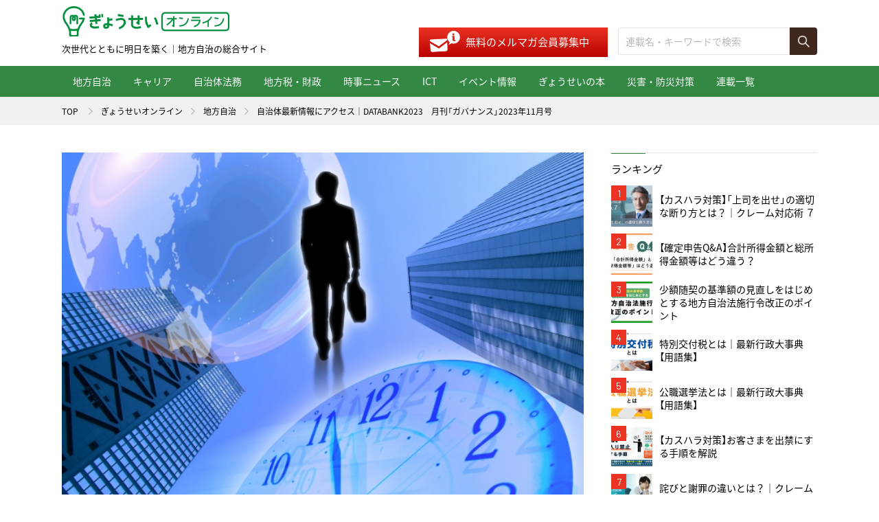

--- FILE ---
content_type: text/html; charset=UTF-8
request_url: https://shop.gyosei.jp/online/archives/cat01/0000073549
body_size: 53240
content:
<!DOCTYPE html>
<html lang="ja" prefix="og: http://ogp.me/ns#">
<head>
<meta charset="UTF-8">
<title>自治体最新情報にアクセス｜DATABANK2023　月刊「ガバナンス」2023年11月号 | ぎょうせいオンライン　 地方自治の総合サイト</title>
<meta name="description" content="自治体最新情報にアクセス｜DATABANK2023　月刊「ガバナンス」2023年11月号| 法令出版社ぎょうせいの地方自治の総合情報サイト「ぎょうせいオンライン」は自治体の実務情報からICT・時事に関わる話題まで広く取り上げています。">
<meta name="keywords" content="">
<meta property="fb:app_id" content="">
<meta property="og:title" content="自治体最新情報にアクセス｜DATABANK2023　月刊「ガバナンス」2023年11月号 | ぎょうせいオンライン　 地方自治の総合サイト">
<meta property="og:type" content="article">
<meta property="og:image" content="https://shop.gyosei.jp/online/wp/wp-content/uploads/2019/06/1559538457.jpg">
<meta property="og:description" content="自治体最新情報にアクセス｜DATABANK2023　月刊「ガバナンス」2023年11月号| 法令出版社ぎょうせいの地方自治の総合情報サイト「ぎょうせいオンライン」は自治体の実務情報からICT・時事に関わる話題まで広く取り上げています。">
<meta property="og:url" content="https://shop.gyosei.jp/online/online/archives/cat01/0000073549">
<meta property="og:site_name" content="ぎょうせいオンライン　 地方自治の総合サイト">
<meta property="og:locale" content="ja_JP">
<meta property="article:author" content="">
<meta name="twitter:title" content="自治体最新情報にアクセス｜DATABANK2023　月刊「ガバナンス」2023年11月号 | ぎょうせいオンライン　 地方自治の総合サイト">
<meta name="twitter:image" content="https://shop.gyosei.jp/online/wp/wp-content/uploads/2019/06/1559538457.jpg">
<meta name="twitter:description" content="自治体最新情報にアクセス｜DATABANK2023　月刊「ガバナンス」2023年11月号| 法令出版社ぎょうせいの地方自治の総合情報サイト「ぎょうせいオンライン」は自治体の実務情報からICT・時事に関わる話題まで広く取り上げています。">
<meta name="twitter:url" content="https://shop.gyosei.jp/online/online/archives/cat01/0000073549">
<meta name="twitter:card" content="summary_large_image">
<meta name="twitter:site" content="@gyosei_online">
<meta name="viewport" content="width=device-width, user-scalable=no, initial-scale=1.0, maximum-scale=1.0, minimum-scale=1.0">
<script src="https://shop.gyosei.jp/online/assets/js/utility/hook-all.js"></script>
<meta name="format-detection" content="telephone=no,address=no,email=no">
<link rel="icon" href="/online/favicon.ico">
<link rel="shortcut icon" type="image/vnd.microsoft.icon" href="/online/favicon.ico">
<link rel="icon" href="https://shop.gyosei.jp/online/assets/img/common/apple-touch-icon.png">
<link rel="shortcut icon" href="https://shop.gyosei.jp/online/assets/img/common/apple-touch-icon.png">
<link rel="apple-touch-icon" href="https://shop.gyosei.jp/online/assets/img/common/apple-touch-icon.png">
<link rel="stylesheet" href="https://shop.gyosei.jp/online/assets/css/style.css">
<link rel="stylesheet" href="https://shop.gyosei.jp/online/assets/css/post/style.css">
<!--[if lt IE 9]><script src="/assets/js/common/html5shiv.js"></script><![endif]-->

  <!-- Google Tag Manager -->
  <script>(function(w,d,s,l,i){w[l]=w[l]||[];w[l].push({'gtm.start':
 new Date().getTime(),event:'gtm.js'});var f=d.getElementsByTagName(s)[0],
 j=d.createElement(s),dl=l!='dataLayer'?'&l='+l:'';j.async=true;j.src=
 'https://www.googletagmanager.com/gtm.js?id='+i+dl;f.parentNode.insertBefore(j,f);
 })(window,document,'script','dataLayer','GTM-KQ9QZJL');</script>
 <!-- End Google Tag Manager --> 
<link rel='dns-prefetch' href='//s.w.org' />
		<script type="text/javascript">
			window._wpemojiSettings = {"baseUrl":"https:\/\/s.w.org\/images\/core\/emoji\/11\/72x72\/","ext":".png","svgUrl":"https:\/\/s.w.org\/images\/core\/emoji\/11\/svg\/","svgExt":".svg","source":{"concatemoji":"https:\/\/shop.gyosei.jp\/online\/wp\/wp-includes\/js\/wp-emoji-release.min.js?ver=4.9.8"}};
			!function(a,b,c){function d(a,b){var c=String.fromCharCode;l.clearRect(0,0,k.width,k.height),l.fillText(c.apply(this,a),0,0);var d=k.toDataURL();l.clearRect(0,0,k.width,k.height),l.fillText(c.apply(this,b),0,0);var e=k.toDataURL();return d===e}function e(a){var b;if(!l||!l.fillText)return!1;switch(l.textBaseline="top",l.font="600 32px Arial",a){case"flag":return!(b=d([55356,56826,55356,56819],[55356,56826,8203,55356,56819]))&&(b=d([55356,57332,56128,56423,56128,56418,56128,56421,56128,56430,56128,56423,56128,56447],[55356,57332,8203,56128,56423,8203,56128,56418,8203,56128,56421,8203,56128,56430,8203,56128,56423,8203,56128,56447]),!b);case"emoji":return b=d([55358,56760,9792,65039],[55358,56760,8203,9792,65039]),!b}return!1}function f(a){var c=b.createElement("script");c.src=a,c.defer=c.type="text/javascript",b.getElementsByTagName("head")[0].appendChild(c)}var g,h,i,j,k=b.createElement("canvas"),l=k.getContext&&k.getContext("2d");for(j=Array("flag","emoji"),c.supports={everything:!0,everythingExceptFlag:!0},i=0;i<j.length;i++)c.supports[j[i]]=e(j[i]),c.supports.everything=c.supports.everything&&c.supports[j[i]],"flag"!==j[i]&&(c.supports.everythingExceptFlag=c.supports.everythingExceptFlag&&c.supports[j[i]]);c.supports.everythingExceptFlag=c.supports.everythingExceptFlag&&!c.supports.flag,c.DOMReady=!1,c.readyCallback=function(){c.DOMReady=!0},c.supports.everything||(h=function(){c.readyCallback()},b.addEventListener?(b.addEventListener("DOMContentLoaded",h,!1),a.addEventListener("load",h,!1)):(a.attachEvent("onload",h),b.attachEvent("onreadystatechange",function(){"complete"===b.readyState&&c.readyCallback()})),g=c.source||{},g.concatemoji?f(g.concatemoji):g.wpemoji&&g.twemoji&&(f(g.twemoji),f(g.wpemoji)))}(window,document,window._wpemojiSettings);
		</script>
		<style type="text/css">
img.wp-smiley,
img.emoji {
	display: inline !important;
	border: none !important;
	box-shadow: none !important;
	height: 1em !important;
	width: 1em !important;
	margin: 0 .07em !important;
	vertical-align: -0.1em !important;
	background: none !important;
	padding: 0 !important;
}
</style>
<link rel='stylesheet' id='wp-pagenavi-css'  href='https://shop.gyosei.jp/online/wp/wp-content/plugins/wp-pagenavi/pagenavi-css.css?ver=2.70' type='text/css' media='all' />
<link rel='https://api.w.org/' href='https://shop.gyosei.jp/online/wp-json/' />
<link rel="EditURI" type="application/rsd+xml" title="RSD" href="https://shop.gyosei.jp/online/wp/xmlrpc.php?rsd" />
<link rel="wlwmanifest" type="application/wlwmanifest+xml" href="https://shop.gyosei.jp/online/wp/wp-includes/wlwmanifest.xml" /> 
<link rel='prev' title='連載　vol.88「つながる」力　公務員がつながると地域の力に　【新家〈しんや〉 拓朗（北海道・猿払村職員）】' href='https://shop.gyosei.jp/online/archives/cat01/0000071021' />
<link rel='next' title='「新・地方自治のミライ」　第46回　住民訴訟制度と首長へのガバナンスのミライ' href='https://shop.gyosei.jp/online/archives/cat05/0000071614' />
<meta name="generator" content="WordPress 4.9.8" />
<link rel="canonical" href="https://shop.gyosei.jp/online/archives/cat01/0000073549" />
<link rel='shortlink' href='https://shop.gyosei.jp/online/?p=73549' />
<link rel="alternate" type="application/json+oembed" href="https://shop.gyosei.jp/online/wp-json/oembed/1.0/embed?url=https%3A%2F%2Fshop.gyosei.jp%2Fonline%2Farchives%2Fcat01%2F0000073549" />
<link rel="alternate" type="text/xml+oembed" href="https://shop.gyosei.jp/online/wp-json/oembed/1.0/embed?url=https%3A%2F%2Fshop.gyosei.jp%2Fonline%2Farchives%2Fcat01%2F0000073549&#038;format=xml" />
</head>
<body class="page-post">
<div id="fb-root"></div>
<script>(function(d, s, id) {
  var js, fjs = d.getElementsByTagName(s)[0];
  if (d.getElementById(id)) return;
  js = d.createElement(s); js.id = id;
  js.src = 'https://connect.facebook.net/ja_JP/sdk.js#xfbml=1&version=v3.2';
  fjs.parentNode.insertBefore(js, fjs);
}(document, 'script', 'facebook-jssdk'));</script>
<div id="Loader">
  <div class="inner inner--short">
    <div class="item item--01"></div>
    <div class="item item--02"></div>
    <div class="item item--03"></div>
  </div>
  <div class="inner inner--long">
    <div id="Bar"><span class="progress"></span></div>
    <div id="Txt"></div>
  </div>
<!-- #Loader // --></div>
<div class="l-page-wrapper">
<div id="page" class="l-page">
<div class="l-page__header">
<header class="g-header">
  <div class="g-header__inner">
    <div class="g-header__head">
      <h1 class="g-header__logo"><a href="https://shop.gyosei.jp/online/"><img src="https://shop.gyosei.jp/online/assets/img/common/logo.png" alt="ぎょうせい"></a><span>次世代とともに明日を築く｜地方自治の総合サイト</span></h1>
			<div class="m-mail-search">
				<div class="m-mail-search__mail">
					<!-- <p class="txt">＼メディアサイト・オープン記念／ メルマガ新規会員にはガバナンス2019年４月号お試し版を無料贈呈中！</p> -->
					<p class="btn"><a href="https://shop.gyosei.jp/mlentry?om_mail_header" target="_blanck">無料のメルマガ会員募集中</a></p>
				</div>
				<div class="m-mail-search__search">
					<form action="https://shop.gyosei.jp/online/" role="search" method="get">
						<div class="search">
							<p class="search__input"><input type="text" name="s" class="c-input" value="" placeholder="連載名・キーワードで検索"></p>
							<p class="search__submit"><input type="submit" class="c-submit" value=""></p>
						</div>
					</form>
				</div>
			</div>
      <div class="g-header__menubtn">
        <div class="lines">
          <span></span>
          <span></span>
          <span></span>
        <!-- .lines // --></div>
        <p class="menu"><span class="menu__open">MENU</span></p>
      </div>
    </div>
    <div class="g-header__cont">
      <nav class="g-header__nav">
        <ul class="gnav">
          <li class="gnav__item gnav__item--sp gnav__item--blank mi-sp"><a href="https://shop.gyosei.jp/" target="_blank"><span>ぎょうせいオンラインショップ</span></a></li>

			<li class="gnav__item gnav__item--cat01"><a href="/online/archives/category/cat01">地方自治</a></li>
			<li class="gnav__item gnav__item--cat02"><a href="/online/archives/category/cat02">キャリア</a></li>
			<li class="gnav__item gnav__item--cat03"><a href="/online/archives/category/cat03">自治体法務</a></li>
			<li class="gnav__item gnav__item--cat04"><a href="/online/archives/category/cat04">地方税・財政</a></li>
			<li class="gnav__item gnav__item--cat05"><a href="/online/archives/category/cat05">時事ニュース</a></li>
			<li class="gnav__item gnav__item--cat06"><a href="/online/archives/category/cat06">ICT</a></li>
			<li class="gnav__item gnav__item--cat07"><a href="/online/archives/category/cat07">イベント情報</a></li>
			<li class="gnav__item gnav__item--cat08"><a href="/online/archives/category/cat08">ぎょうせいの本</a></li>
			<li class="gnav__item gnav__item--cat09"><a href="/online/archives/category/cat10">災害・防災対策</a></li>
			<li class="gnav__item gnav__item--series"><a href="/online/archives/series">連載一覧</a></li>
        </ul>
      </nav>
    </div>
  </div>
</header>
<!-- .l-page__header // --></div>

<section class="l-page__main">
<div class="m-breadcrumb">
  <ol class="m-breadcrumb__list l-wrap">
    <li class="m-breadcrumb__item"><a href="https://shop.gyosei.jp/">TOP</a></li>
    <li class="m-breadcrumb__item"><a href="https://shop.gyosei.jp/online/">ぎょうせいオンライン</a></li><li class="m-breadcrumb__item"><a href="https://shop.gyosei.jp/online/archives/category/cat01">地方自治</a></li><li class="m-breadcrumb__item">自治体最新情報にアクセス｜DATABANK2023　月刊「ガバナンス」2023年11月号</li>  </ol>
</div>

<div class="l-page__contents">
  <div class="l-main g-main">
    <div class="l-single">
      <article class="m-single">
        <div class="series">
          <p class="series__mv"><img src="https://shop.gyosei.jp/online/wp/wp-content/uploads/2019/06/1559538457.jpg" alt=""></p>
                    <div class="series__body">
            <h1 class="series__hdg">自治体最新情報にアクセス　DATABANK</h1>
            <p class="series__name"><a href="#" class="js-prof-trigger">ガバナンス編集部</a></p>
          </div>
                  </div>
                <header class="header">
          <h2 class="header__hdg">自治体最新情報にアクセス｜DATABANK2023　月刊「ガバナンス」2023年11月号</h2>
          <p class="header__category">地方自治</p>
          <p class="header__date">2023.11.27</p>
                    <ul class="header__tag">
                          <li class="item"><a href="https://shop.gyosei.jp/online/archives/tag/DATABANK">DATABANK</a></li>
                          <li class="item"><a href="https://shop.gyosei.jp/online/archives/tag/ガバナンス">ガバナンス</a></li>
                          <li class="item"><a href="https://shop.gyosei.jp/online/archives/tag/デジタル化">デジタル化</a></li>
                          <li class="item"><a href="https://shop.gyosei.jp/online/archives/tag/まちづくり">まちづくり</a></li>
                          <li class="item"><a href="https://shop.gyosei.jp/online/archives/tag/地方公務員">地方公務員</a></li>
                          <li class="item"><a href="https://shop.gyosei.jp/online/archives/tag/自治体DX">自治体DX</a></li>
                      </ul>
                  </header>

        <div class="toc">
          <p class="toc__hdg">目次</p><ol class="toc__list"><li class="toc__item"><a href="#outline_1" class="js-scroller">●新しい休み方・学び方の仕組み「県民の日学校ホリデー」と「ラーケーションの日」を創設</a></li><li class="toc__item"><a href="#outline_2" class="js-scroller">●生物多様性共生区域の認定制度を創設</a></li><li class="toc__item"><a href="#outline_3" class="js-scroller">●ＳＮＳの投稿を分析して多様な県民の声を発掘</a></li><li class="toc__item"><a href="#outline_4" class="js-scroller">●こども政策の充実・強化に５年間で100億円を投資</a></li><li class="toc__item"><a href="#outline_5" class="js-scroller">●ストリートデザインの実証試験「みちニワ」を実施</a></li><li class="toc__item"><a href="#outline_6" class="js-scroller">●病児保育施設の利用料を実質無償化</a></li><li class="toc__item"><a href="#outline_7" class="js-scroller">●ＡＩと地域住民が共創して新設校の校歌を制作</a></li></ol>        <!-- .toc // --></div>
        <section>
          <p>
<style>
.m-single section img{max-width: 100%}
</style>
</p>
<p><strong>自治体最新情報にアクセス　DATABANK</strong><br />
<span style="color: #ff00ff;"><strong><a style="text-decoration: underline; color: #ff00ff;" href="https://shop.gyosei.jp/products/detail/11781" target="_blank" rel="noopener">（月刊「ガバナンス」2023年11月号）</a> </strong></span></p>
<h3 id="outline_1">●新しい休み方・学び方の仕組み「県民の日学校ホリデー」と「ラーケーションの日」を創設</h3>
<p>　愛知県（752万8500人）では、県全体のワーク・ライフ・バランスの充実を目指す「休み方改革プロジェクト」の一環として、「県民の日学校ホリデー」と「ラーケーションの日」を創設した。<br />
　県内では、土曜に働いている人が約45％、日曜に働いている人が約30％いることから、子どもと過ごす時間をとりづらい保護者が少なくない現状がある。そこで、両制度を活用することで家族がともに過ごす機会を増やすことがねらい。<br />
　「県民の日学校ホリデー」は、家庭や地域における体験的な学習活動等のための学校休業日。今年から11月27日を「あいち県民の日」とすることを契機に、公立学校（幼・小・中・高・特別支援学校）に導入した。11月21日〜27日の「あいちウィーク」中の１日を各学校や市町村が「県民の日学校ホリデー」に指定し休業日とする。地域の自然、歴史、文化等についての理解と関心を深める体験活動に家族等が一緒に参加することで、地域への愛着と県民としての誇りをもつ契機としてもらうとともに、保護者の有給休暇取得を促すことも目指している。<br />
　「ラーケーションの日」は、同県発の新しい学び方・休み方として「学習（ラーニング）」と「休暇（バケーション）」を組み合わせたもの。平日だからこそできる学外での学習活動を、子どもと一緒に計画する機会を創出することを目指している。校外での自主学習活動であるため、子どもは学校に登校しなくても欠席とはならず「出席停止・忌引等」と同じ扱いとなる。保護者の休暇に合わせて学校に届け出をすることで、年に３日まで取得可能（ただし今年９月から制度が導入されたため、今年度は２日まで取得可能）。届け出は、学ぶ日、学ぶ場所、学ぶことをあらかじめ家族で話し合い、「ラーケーションカード」に記入の上、学校が指定した方法で提出する。<br />
（月刊「ガバナンス」2023年11月号・DATA BANK 2023より抜粋）</p>
<p>&nbsp;</p>
<h3 id="outline_2">●生物多様性共生区域の認定制度を創設</h3>
<p>　三重県亀山市（４万9400人）は、「かめやま生物多様性共生区域認定制度」を創設した。市民や市民団体、農林業者、企業などの多様な主体の自発的な活動によって生物多様性が保全されている市内の区域（例えば、里地里山や工場の緑地、ビオトープ等）の取組みを認定する制度で、生物多様性の保全に向けた機運の向上と、担い手や人材の確保・育成等を図るのがねらい。生物多様性保全を重要施策に位置づけている同市は、第２次環境基本計画で市域での生物多様性保全における多様な主体への支援や連携・協力した取組みを打ち出し、生物多様性地域戦略を策定している。その実現に向けて独自の認定制度を立ち上げた。<br />
　認定対象は個人や事業所等が所有する土地で、土地が管理され、その管理目的にかかわらず区域内に生き物が豊富に生息しているなど生物多様性が保全されていることが条件。土地の所有者または管理者が申請でき、市が委嘱する審査委員が現地確認と審査委員会で認定の可否を審査して市が認定する。認定された区域は、市がさまざまな機会に周知するとともに、生産品や活動報告に認定マークを掲示してＰＲでき、環境ブランドとして販路拡大などに活用することが可能となる。<br />
（月刊「ガバナンス」2023年11月号・DATA BANK 2023より抜粋）</p>
<p>&nbsp;</p>
<h3 id="outline_3">●ＳＮＳの投稿を分析して多様な県民の声を発掘</h3>
<p>　鳥取県（55万1800人）は、県民の潜在的な意見を把握する「デジタルサービスを活用した多様な県民の声発掘事業」に取り組んでいる。県ではこれまで、「鳥取県民参画基本条例」に基づき、県民が県政に参画できるよう、県民の声制度や県政参画電子アンケート、パブリックコメントなどのさまざまな広聴事業に取り組んできた。その取組みのさらなる推進に向け、ＳＮＳ上の県民の投稿の分析を通じて、能動的に県政にアクセスしない県民や県政への関心度が比較的低い県民の潜在的な意見を把握し、県政推進の参考にすることを目的として、「デジタルサービスを活用した多様な県民の声発掘事業」を2023年度から開始した。<br />
　具体的には、ＳＮＳ上の投稿をリアルタイムで収集し、出現量が多いキーワードや特徴的なキーワードなどを分析するシステム（テキストマイニングツール）によって特定の県政テーマに関する県民ニーズを把握していく。それとともに、ＳＮＳ上のさまざまな情報を把握して、県民に分かりやすい情報発信のあり方の検討材料にする。<br />
　県はこれらデジタルサービスを活用した新たな広聴手法で、県政のより一層の推進を目指していく。<br />
（月刊「ガバナンス」2023年11月号・DATA BANK 2023より抜粋）</p>
<p>&nbsp;</p>
<h3 id="outline_4">●こども政策の充実・強化に５年間で100億円を投資</h3>
<p>　大阪府豊中市（40万8800人）は、こども政策の充実・強化を図るため、今後５年間で約100億円の集中投資を行うことにした。子育てに対する経済的・精神的な不安が高まり、少子化が極めて深刻な状況となっている中、子育て世代が暮らしやすい持続可能な都市づくりを推進するのがねらい。市は2024年度の経営戦略において「こども政策の充実・強化」を重点政策に位置づけ、地域の活性化・発展戦略として「子育てしやすさＮＯ.１」を目指すことにした。<br />
　具体的な取組みは、2022年９月に「暮らしやすさ向上プロジェクト」を設置し、こども政策をはじめ、暮らしやすさに関わる施策を集中的に検討。必要となる財源は、既存の事務事業の見直しなど「創る改革」で創出することにした。主な取組みとしては、①「小１の壁」の解消、②よりハイレベルな教育の質・機会の確保・提供、③子ども・子育てのまるごと支援、などを柱に進める。①では、子育てサービス利用料の支援、放課後こどもクラブでの英語などの習い事・預かり時間延長・休日預かりの実施、②では、ＡＩドリル・教育ダッシュボードによる府内ＮＯ.１の教育ＤＸの実現、学びの多様化学校（いわゆる不登校特例校）の設置、ドリルなど副教材費・修学旅行費などの無償化、③では、子どもの居場所の大幅増・病児保育の増設、家事・育児支援などの子育て支援サービスの質・量・種別の大幅増、きょうだい同園入所の推進、などに取り組んでいく。<br />
　長内繁樹市長は、「少子化は極めて深刻な状況。市長就任以来、強い危機感を持っている。我々、基礎自治体においては、地域の実情に合わせた子育て支援サービスを、きめ細かに行っていく。大胆かつ思い切った投資をすることで、子育て世代だけでなく、投資の効果を全世代に波及させていきたい」と述べている。<br />
（月刊「ガバナンス」2023年11月号・DATA BANK 2023より抜粋）</p>
<p>&nbsp;</p>
<h3 id="outline_5">●ストリートデザインの実証試験「みちニワ」を実施</h3>
<p>　青森県八戸市（22万3400人）は、23年８月31日〜９月11日の12日間、中心街のメインストリートでストリートデザインの実証試験「みちニワ」を実施した。市は中心市街地活性化を図るため、中心街のメインストリートを居心地が良く歩きたくなるウォーカブルなストリート・エリアに再編する「中心街ストリートデザイン事業」を推進している。実証試験はその実現に向けて実施したもので、まちなかを車中心から“ひと中心”の空間へ転換して、多様な人々を惹きつけ、賑わいや豊かな生活環境を創出するのがねらい。メインストリートと沿道空間の利活用の効果や交通への影響を検証することにした。<br />
　実証試験は、八戸工業大学や地元の商店街振興組合、八戸商工会議所、株式会社まちづくり八戸の協力を得て、中心街のメインストリートである国道340号線の三日町と十三日町の区間で実施。車線減少など車道の一部を規制して歩道を拡幅し、そこに人工芝やベンチ・テーブル・イス、子ども向け遊び場空間を設置するとともに、露店やキッチンカーの出店、青空コンサート、ストリートライブ、ものづくりワークショップなどのイベントを行った。実証試験期間中は街歩きやイベントを楽しむ人で賑わいをみせ、市は滞在空間設置の効果や街路空間を活用した多様な活動の効果、車線減少に伴う車両交通への影響などをさまざまなデータで検証。その結果を踏まえて関係者と協議し、街路整備や空間活用のビジョンを策定して、ウォーカブルな中心市街地づくりを進めていく。<br />
（月刊「ガバナンス」2023年11月号・DATA BANK 2023より抜粋）　</p>
<p><img src="https://shop.gyosei.jp/online/wp/wp-content/uploads/2023/11/1700806792.jpg" alt="" /></p>
<p>&nbsp;</p>
<h3 id="outline_6">●病児保育施設の利用料を実質無償化</h3>
<p>　宮崎県（107万8300人）は、病児保育利用料を無償化する事業を実施している。病気等で保育所に通うことが困難な子どもを一時的に預かる病児保育施設の利用料を助成することで、利用者の負担を軽減し、病児保育施設の利用を促進するのが目的。2023年度新規事業（病児保育利用促進事業）として実施した。具体的には、病児保育利用料を助成する県内市町村に対して補助率１／２以内、上限額1000円／日を補助。市町村が残り１／２ を助成することで１日2000円を上限に助成されることになり、利用料は実質無償化される。病児だけでなく、病後児や体調不良児も対象。2023年４月１日時点で県内には55か所の病児保育施設が開設されている。<br />
　また、同事業とともに、病児保育施設を円滑に利用できる環境を整備するため、病児保育ＩＣＴ導入促進事業を実施。病児保育の予約システムを導入する市町村に対し、補助率１／４以内、上限額200万円を補助する。<br />
　これらの事業期間は2023年度〜2025年度で、2021年度の延べ9013人の病児保育施設利用者数（子ども・子育て支援交付金活用）を2025年度に１万2000人とする成果指標を掲げている。<br />
（月刊「ガバナンス」2023年11月号・DATA BANK 2023より抜粋）</p>
<p>&nbsp;</p>
<h3 id="outline_7">●ＡＩと地域住民が共創して新設校の校歌を制作</h3>
<p>　三重県桑名市（14万100人）は、2026年４月に９年制の義務教育学校として開校を予定している「多度学園」の校歌の作詞・作曲にＡＩを活用することにした。ＡＩによる校歌制作は全国の自治体で初の試み。理化学研究所革新知能統合研究センターとｉＵ情報経営イノベーション専門職大学の共同研究プロジェクト「超校歌〜ＡＩがつくるみんなの校歌〜」と同市が連携し、「人間とＡＩが共創する」をコンセプトに校歌づくりに取り組む。同プロジェクトは、全国の校歌を集めＡＩに学習させることで、ＡＩが歌詞・楽曲を生成するプログラムを構築し、価値観が多様化する時代にふさわしい校歌のあり方を検討するもの。<br />
　多度学園の校歌制作の流れは、◎2023年８〜９月、校歌に込めたいキーワード等を募集（対象：多度地区の未就学施設や小・中学校の子ども、保護者、卒業生、教職員、住民や在勤者）、◎同年度内をめどに開校準備委員会が主体となり、寄せられたキーワード等を基にＡＩを活用して作詞・作曲、◎2024年度、編曲・伴奏等の調整を予定。校歌制作に地域の関わりがあったことを示すクレジット表記（一例として「作詞・作曲：多度のみなさんと超校歌ＡＩ」等）を計画している。<br />
（月刊「ガバナンス」2023年11月号・DATA BANK 2023より抜粋）</p>
<p>&nbsp;</p>        </section>
              </article>

            

<!-- 2022.10.12 アンケートフォームリンク追加 -->
<style>
.om_online_b {
  margin-top: 30px;
}
.om_online_b img {
    max-width: 100%;
}
@media only screen and (min-width: 769px) {
  .om_online_b {
      margin: 30px auto 0;
      width: 60%;
  }
}
</style>
<p class="om_online_b"><a href="https://krs.bz/gyosei/m/om_online" target="_blank"><img src="https://shop.gyosei.jp/user_data/image/ownedmedia_enq_01.png" alt="アンケート"/></a></p>




      <div class="l-single__block m-single-like">
        <div class="m-single-like__img" style="background-image: url(https://shop.gyosei.jp/online/wp/wp-content/uploads/2019/06/1559538457.jpg)"></div>
        <div class="m-single-like__body">
          <p class="m-single-like__hdg">この記事をシェアする</p>
          <ul class="m-single-like__sns">
            <li class="item item--twitter"><a href="http://twitter.com/intent/tweet?url=https%3A%2F%2Fshop.gyosei.jp%2Fonline%2Farchives%2Fcat01%2F0000073549&amp;text=自治体最新情報にアクセス｜DATABANK2023　月刊「ガバナンス」2023年11月号&amp;via=gyosei_online" target="_blank" onclick="window.open(this.href, 'tweetwindow', 'width=650, height=470, personalbar=0, toolbar=0, scrollbars=1, sizable=1'); return false;"><img src="https://shop.gyosei.jp/online/assets/img/common/icon_top_x.png" alt="X"></a></li>
            <li class="item item--fb"><a href="http://www.facebook.com/sharer.php?u=https%3A%2F%2Fshop.gyosei.jp%2Fonline%2Farchives%2Fcat01%2F0000073549&amp;t=自治体最新情報にアクセス｜DATABANK2023　月刊「ガバナンス」2023年11月号" target="_blank" onclick="window.open(this.href, 'facebookwindow', 'width=650, height=470, personalbar=0, toolbar=0, scrollbars=1, sizable=1'); return false;"><img src="https://shop.gyosei.jp/online/assets/img/common/icon_top_facebook.png" alt="Facebook"></a></li>
            <li class="item item--line"><a href="https://line.me/R/msg/text/?%E8%87%AA%E6%B2%BB%E4%BD%93%E6%9C%80%E6%96%B0%E6%83%85%E5%A0%B1%E3%81%AB%E3%82%A2%E3%82%AF%E3%82%BB%E3%82%B9%EF%BD%9CDATABANK2023%E3%80%80%E6%9C%88%E5%88%8A%E3%80%8C%E3%82%AC%E3%83%90%E3%83%8A%E3%83%B3%E3%82%B9%E3%80%8D2023%E5%B9%B411%E6%9C%88%E5%8F%B7+https%3A%2F%2Fshop.gyosei.jp%2Fonline%2Farchives%2Fcat01%2F0000073549" target="_blank"><img src="https://shop.gyosei.jp/online/assets/img/common/icon_top_line.png" alt="LINE"></a></li>
          </ul>
        </div>
      <!-- .m-single-like // --></div>
            <div class="l-single__block m-magazine">
        <p class="m-magazine__lead">特集１：ウェルビーイングな公共調達・公民連携<br>特集２： 公務員のチカラを活かす</p>
        <div class="m-magazine__contents">
          <div class="m-magazine__img mi-pc">
            <p class="img"><img src="https://shop.gyosei.jp/online/wp/wp-content/uploads/2023/10/1698368279.png" alt=""></p>
          </div>
          <div class="m-magazine__body">
            <p class="m-magazine__tag">オススメ！</p>            <p class="m-magazine__hdg">月刊　ガバナンス<span class="date">11月号</span></p>
            <p class="m-magazine__sell">2023年11月 発売</p>
            <p class="m-magazine__img mi-sp"><img src="https://shop.gyosei.jp/online/wp/wp-content/uploads/2023/10/1698368279.png" alt=""></p>
            <p class="m-magazine__btn"><a href="https://shop.gyosei.jp/products/detail/11781" target="_blank">本書のご購入はコチラ</a></p>
          </div>
        </div>
      <!-- .m-magazine // --></div>
      
      <div class="l-single__block m-post-move">
        <p class="m-post-move__nav m-post-move__nav--prev"><a href="https://shop.gyosei.jp/online/archives/cat01/0000071021" rel="prev">連載　vol.88「つながる」力　公務員がつながると地域の力に　【新家〈しんや〉 拓朗（北海道・猿払村職員）】</a></p>
        <p class="m-post-move__nav m-post-move__nav--next"><a href="https://shop.gyosei.jp/online/archives/cat05/0000071614" rel="next">「新・地方自治のミライ」　第46回　住民訴訟制度と首長へのガバナンスのミライ</a></p>
      <!-- .m-move // --></div>

          <!-- .l-single // --></div>

    
    <div class="m-mail">
	<p class="m-mail__hdg">すぐに役立つコンテンツ満載！</p>
	<p class="m-mail__txt">地方自治、行政、教育など、<br>分野ごとに厳選情報を配信。</p>
	<p class="m-mail__btn"><a href="https://shop.gyosei.jp/mlentry?om_mail_sp" target="_blanck">無料のメルマガ会員募集中</a></p>
</div>

    <section class="l-posts">
      <header class="l-posts__head">
        <h2 class="m-posts-hdg m-posts-hdg--basic">関連記事</h2>
      </header>
      <div class="l-posts__body">
        <div class="m-posts m-posts--two">
          <article class="item"><a href="https://shop.gyosei.jp/online/archives/cat01/0000072780">
	<div class="item__fig">
		<p class="fig"><img src="https://shop.gyosei.jp/online/wp/wp-content/uploads/2019/06/1559538457-472x268.jpg" alt=""></p>
	</div>
	<div class="item__body">
		<h3 class="item__hdg">自治体最新情報にアクセス｜DATABANK2023　月刊「ガバナンス」2023年10月号</h3>
		<p class="item__category">地方自治</p>
		<p class="item__date">2023.10.25</p>
	</div>
</a></article>
<article class="item"><a href="https://shop.gyosei.jp/online/archives/cat01/0000071845">
	<div class="item__fig">
		<p class="fig"><img src="https://shop.gyosei.jp/online/wp/wp-content/uploads/2019/06/1559538457-472x268.jpg" alt=""></p>
	</div>
	<div class="item__body">
		<h3 class="item__hdg">自治体最新情報にアクセス｜DATABANK2023　月刊「ガバナンス」2023年9月号</h3>
		<p class="item__category">地方自治</p>
		<p class="item__date">2023.09.26</p>
	</div>
</a></article>
<article class="item"><a href="https://shop.gyosei.jp/online/archives/cat01/0000070914">
	<div class="item__fig">
		<p class="fig"><img src="https://shop.gyosei.jp/online/wp/wp-content/uploads/2019/06/1559538457-472x268.jpg" alt=""></p>
	</div>
	<div class="item__body">
		<h3 class="item__hdg">自治体最新情報にアクセス｜DATABANK2023　月刊「ガバナンス」2023年8月号</h3>
		<p class="item__category">地方自治</p>
		<p class="item__date">2023.08.21</p>
	</div>
</a></article>
<article class="item"><a href="https://shop.gyosei.jp/online/archives/cat01/0000070143">
	<div class="item__fig">
		<p class="fig"><img src="https://shop.gyosei.jp/online/wp/wp-content/uploads/2019/06/1559538457-472x268.jpg" alt=""></p>
	</div>
	<div class="item__body">
		<h3 class="item__hdg">自治体最新情報にアクセス｜DATABANK2023　月刊「ガバナンス」2023年7月号</h3>
		<p class="item__category">地方自治</p>
		<p class="item__date">2023.07.25</p>
	</div>
</a></article>
        </div><!-- .m-posts // -->
      </div><!-- .l-posts__body // -->
    </section>

    
    <div class="m-mail">
	<p class="m-mail__hdg">すぐに役立つコンテンツ満載！</p>
	<p class="m-mail__txt">地方自治、行政、教育など、<br>分野ごとに厳選情報を配信。</p>
	<p class="m-mail__btn"><a href="https://shop.gyosei.jp/mlentry?om_mail_sp" target="_blanck">無料のメルマガ会員募集中</a></p>
</div>

  </div><!-- .l-main // -->

  <div class="l-side g-side">

	<!-- ■バナー追加01 ここから -->
	<script src="https://shop.gyosei.jp/contents/cs/info/top_bnr/bn_owned.js"></script> 
	<div id="online_banner_js_01"></div>
	<!-- /■バナー追加01 ここまで -->

	<div class="g-side__ranking">
		<p class="g-side__hdg">ランキング</p>
<ol class="ranking">
		<li class="ranking__item"><a href="https://shop.gyosei.jp/online/archives/cat02/0000000481">
		<span class="num">1</span>
		<p class="img"><img src="https://shop.gyosei.jp/online/wp/wp-content/uploads/2025/04/1744252472-150x150.png" alt=""></p>
		<p class="txt">【カスハラ対策】「上司を出せ」の適切な断り方とは？｜クレーム対応術 ７</p>
	</a></li>
		<li class="ranking__item"><a href="https://shop.gyosei.jp/online/archives/cat01/0000098880">
		<span class="num">2</span>
		<p class="img"><img src="https://shop.gyosei.jp/online/wp/wp-content/uploads/2025/02/1738893012-150x150.jpg" alt=""></p>
		<p class="txt">【確定申告Q&A】合計所得金額と総所得金額等はどう違う？</p>
	</a></li>
		<li class="ranking__item"><a href="https://shop.gyosei.jp/online/archives/cat03/0000104757">
		<span class="num">3</span>
		<p class="img"><img src="https://shop.gyosei.jp/online/wp/wp-content/uploads/2025/04/1748593297-150x150.jpg" alt=""></p>
		<p class="txt">少額随契の基準額の見直しをはじめとする地方自治法施行令改正のポイント</p>
	</a></li>
		<li class="ranking__item"><a href="https://shop.gyosei.jp/online/archives/cat01/0000055586">
		<span class="num">4</span>
		<p class="img"><img src="https://shop.gyosei.jp/online/wp/wp-content/uploads/2022/09/1722477237-150x150.jpg" alt=""></p>
		<p class="txt">特別交付税とは｜最新行政大事典【用語集】</p>
	</a></li>
		<li class="ranking__item"><a href="https://shop.gyosei.jp/online/archives/cat01/0000055621">
		<span class="num">5</span>
		<p class="img"><img src="https://shop.gyosei.jp/online/wp/wp-content/uploads/2024/10/1729566486-150x150.png" alt=""></p>
		<p class="txt">公職選挙法とは｜最新行政大事典【用語集】</p>
	</a></li>
		<li class="ranking__item"><a href="https://shop.gyosei.jp/online/archives/cat08/0000109390">
		<span class="num">6</span>
		<p class="img"><img src="https://shop.gyosei.jp/online/wp/wp-content/uploads/2025/05/1748564893-150x150.png" alt=""></p>
		<p class="txt">【カスハラ対策】お客さまを出禁にする手順を解説</p>
	</a></li>
		<li class="ranking__item"><a href="https://shop.gyosei.jp/online/archives/cat02/0000000395">
		<span class="num">7</span>
		<p class="img"><img src="https://shop.gyosei.jp/online/wp/wp-content/uploads/2025/04/1744252435-150x150.png" alt=""></p>
		<p class="txt">詫びと謝罪の違いとは？｜クレーム対応術６【カスハラ対策】</p>
	</a></li>
		<li class="ranking__item"><a href="https://shop.gyosei.jp/online/archives/cat01/0000098523">
		<span class="num">8</span>
		<p class="img"><img src="https://shop.gyosei.jp/online/wp/wp-content/uploads/2025/02/1738892502-150x150.png" alt=""></p>
		<p class="txt">【確定申告Q&A】個人事業税の納付はいつ？申告が必要な人は？</p>
	</a></li>
		<li class="ranking__item"><a href="https://shop.gyosei.jp/online/archives/cat02/0000000803">
		<span class="num">9</span>
		<p class="img"><img src="https://shop.gyosei.jp/online/wp/wp-content/uploads/2025/04/1746172942-150x150.png" alt=""></p>
		<p class="txt">【カスハラ対策】不当要求とは？具体例と判断のポイント｜クレーム対応術11</p>
	</a></li>
		<li class="ranking__item"><a href="https://shop.gyosei.jp/online/archives/cat01/0000004462">
		<span class="num">10</span>
		<p class="img"><img src="https://shop.gyosei.jp/online/wp/wp-content/uploads/2025/06/1750407991-150x150.png" alt=""></p>
		<p class="txt">金融機関調査（その２）｜徴収の智慧　第30話　【銀行等が反対債権を有している場合の預金差押えの実務対応】</p>
	</a></li>
	</ol>
	<!-- .g-side__ranking // --></div>

	<div class="g-side__magazine-bnr">
		<p class="magazine-bnr"><a href="https://shop.gyosei.jp/products/detail/12464?om_bnr01" target="_blank"><img src="/online/assets/img/common/bnr_diary01.png" alt=""></a></p>
	<!-- .g-side__magazine-bnr // --></div>

	<!-- ■バナー追加02 ここから --><div id="online_banner_js_02"></div><!-- /■バナー追加02 ここまで -->

	<div class="g-side__magazine">
		<p class="g-side__hdg">雑誌から絞り込む</p>
		<ul class="magazine-list">
							<li class="magazine-list__item"><a href="https://shop.gyosei.jp/online/archives/category/magazine/magazine01">月刊 ガバナンス</a></li>
							<li class="magazine-list__item"><a href="https://shop.gyosei.jp/online/archives/category/magazine/magazine04">月刊 J-LIS</a></li>
							<li class="magazine-list__item"><a href="https://shop.gyosei.jp/online/archives/category/magazine/magazine02">月刊 税</a></li>
							<li class="magazine-list__item"><a href="https://shop.gyosei.jp/online/archives/category/magazine/magazine03">月刊 地方財務</a></li>
							<li class="magazine-list__item"><a href="https://shop.gyosei.jp/online/archives/category/magazine/magazine05">最新行政大事典</a></li>
					</ul>
	<!-- .g-side__magazine // --></div>

	<div class="g-side__tags">
		<p class="g-side__hdg">注目のキーワード</p>
		<ul class="list">
							<li class="list__item"><a href="https://shop.gyosei.jp/online/archives/tag/地方公務員">地方公務員</a></li>
							<li class="list__item"><a href="https://shop.gyosei.jp/online/archives/tag/ガバナンス">ガバナンス</a></li>
							<li class="list__item"><a href="https://shop.gyosei.jp/online/archives/tag/まちづくり">まちづくり</a></li>
							<li class="list__item"><a href="https://shop.gyosei.jp/online/archives/tag/自治体">自治体</a></li>
							<li class="list__item"><a href="https://shop.gyosei.jp/online/archives/tag/デジタル化">デジタル化</a></li>
							<li class="list__item"><a href="https://shop.gyosei.jp/online/archives/tag/危機管理">危機管理</a></li>
							<li class="list__item"><a href="https://shop.gyosei.jp/online/archives/tag/自治体DX">自治体DX</a></li>
							<li class="list__item"><a href="https://shop.gyosei.jp/online/archives/tag/防災">防災</a></li>
							<li class="list__item"><a href="https://shop.gyosei.jp/online/archives/tag/新型コロナウイルス">新型コロナウイルス</a></li>
							<li class="list__item"><a href="https://shop.gyosei.jp/online/archives/tag/イベント">イベント</a></li>
							<li class="list__item"><a href="https://shop.gyosei.jp/online/archives/tag/議会事務局">議会事務局</a></li>
							<li class="list__item"><a href="https://shop.gyosei.jp/online/archives/tag/地方議会">地方議会</a></li>
							<li class="list__item"><a href="https://shop.gyosei.jp/online/archives/tag/大地震">大地震</a></li>
							<li class="list__item"><a href="https://shop.gyosei.jp/online/archives/tag/感染症">感染症</a></li>
							<li class="list__item"><a href="https://shop.gyosei.jp/online/archives/tag/働き方改革">働き方改革</a></li>
							<li class="list__item"><a href="https://shop.gyosei.jp/online/archives/tag/防災マネジメント">防災マネジメント</a></li>
							<li class="list__item"><a href="https://shop.gyosei.jp/online/archives/tag/用語集">用語集</a></li>
							<li class="list__item"><a href="https://shop.gyosei.jp/online/archives/tag/J-LIS">J-LIS</a></li>
							<li class="list__item"><a href="https://shop.gyosei.jp/online/archives/tag/東西南北デジデジ日記">東西南北デジデジ日記</a></li>
							<li class="list__item"><a href="https://shop.gyosei.jp/online/archives/tag/徴収">徴収</a></li>
							<li class="list__item"><a href="https://shop.gyosei.jp/online/archives/tag/DATABANK">DATABANK</a></li>
							<li class="list__item"><a href="https://shop.gyosei.jp/online/archives/tag/法律">法律</a></li>
							<li class="list__item"><a href="https://shop.gyosei.jp/online/archives/tag/政令">政令</a></li>
							<li class="list__item"><a href="https://shop.gyosei.jp/online/archives/tag/SDGs">SDGs</a></li>
							<li class="list__item"><a href="https://shop.gyosei.jp/online/archives/tag/滞納">滞納</a></li>
							<li class="list__item"><a href="https://shop.gyosei.jp/online/archives/tag/クレーム">クレーム</a></li>
							<li class="list__item"><a href="https://shop.gyosei.jp/online/archives/tag/加除式">加除式</a></li>
							<li class="list__item"><a href="https://shop.gyosei.jp/online/archives/tag/ついろく通信">ついろく通信</a></li>
							<li class="list__item"><a href="https://shop.gyosei.jp/online/archives/tag/DX">DX</a></li>
							<li class="list__item"><a href="https://shop.gyosei.jp/online/archives/tag/マイナンバーカード">マイナンバーカード</a></li>
							<li class="list__item"><a href="https://shop.gyosei.jp/online/archives/tag/災害">災害</a></li>
							<li class="list__item"><a href="https://shop.gyosei.jp/online/archives/tag/ご当地愛キャラ">ご当地愛キャラ</a></li>
							<li class="list__item"><a href="https://shop.gyosei.jp/online/archives/tag/税務">税務</a></li>
							<li class="list__item"><a href="https://shop.gyosei.jp/online/archives/tag/地方税">地方税</a></li>
							<li class="list__item"><a href="https://shop.gyosei.jp/online/archives/tag/地方財政">地方財政</a></li>
							<li class="list__item"><a href="https://shop.gyosei.jp/online/archives/tag/AI">AI</a></li>
							<li class="list__item"><a href="https://shop.gyosei.jp/online/archives/tag/福祉">福祉</a></li>
							<li class="list__item"><a href="https://shop.gyosei.jp/online/archives/tag/ICT">ICT</a></li>
							<li class="list__item"><a href="https://shop.gyosei.jp/online/archives/tag/緊急事態宣言">緊急事態宣言</a></li>
							<li class="list__item"><a href="https://shop.gyosei.jp/online/archives/tag/環境">環境</a></li>
							<li class="list__item"><a href="https://shop.gyosei.jp/online/archives/tag/ChatGPT">ChatGPT</a></li>
							<li class="list__item"><a href="https://shop.gyosei.jp/online/archives/tag/地方財務">地方財務</a></li>
					</ul>
	<!-- .g-side__tags // --></div>



	<div class="g-side__sns">
		<ul class="sns">
			<li class="sns__item sns__item--twitter"><a href="https://twitter.com/gyosei_online" target="_blank">
				<img src="https://shop.gyosei.jp/online/assets/img/common/icon_top_x.png" alt="X">
				<span>X</span>
			</a></li>
			<li class="sns__item sns__item--fb"><a href="https://www.facebook.com/Gyosei-Corp-345093239553481/?modal=admin_todo_tour" target="_blank">
				<img src="https://shop.gyosei.jp/online/assets/img/common/icon_top_facebook.png" alt="facebook">
				<span>Facebook</span>
			</a></li>
			<li class="sns__item sns__item--instagram"><a href="https://www.instagram.com/gyosei_official" target="_blank">
				<img src="https://shop.gyosei.jp/online/assets/img/common/icon_top_instagram.png" alt="Instagram">
				<span>Instagram</span>
			</a></li>
		</ul>
	<!-- .g-side__sns // --></div>


	<div class="g-side__bnr">
		<p class="bnr"><a href="https://shop.gyosei.jp/products/list?om_bnr02&keyword=diary2026" target="_blank"><img src="https://shop.gyosei.jp/online/assets/img/common/bnr_diary02.png" alt=""></a></p>
	<!-- .g-side__bnr // --></div>

	<!-- ■バナー追加03 ここから --><div id="online_banner_js_03"></div><!-- /■バナー追加03 ここまで -->


</div><!-- .g-side // --></div><!-- .l-page__contents // -->

<div class="m-page-bnr">
  <p class="bnr"><a href="https://shop.gyosei.jp/magazine?om_bnr03" target="_blank"><img src="https://shop.gyosei.jp/online/assets/img/common/bnr_pr01.jpg" width="1100" height="256" alt="" class="mi-pc"><img src="https://shop.gyosei.jp/online/assets/img/common/bnr_pr01_sp.jpg" alt="" class="mi-sp"></a></p>
</div>

<div class="sec-prof js-prof-target">
  <div class="sec-prof__inline">
    <p class="sec-prof__fig"><img src="https://shop.gyosei.jp/online/wp/wp-content/uploads/2024/11/1731651216-150x150.png" width="120" height="120" alt="ガバナンス編集部"></p>
    <div class="sec-prof__txt">
      <p class="sec-prof__name">ガバナンス編集部</p>
      <p class="sec-prof__degree">株式会社ぎょうせい</p>
    </div>
    <p class="sec-prof__content">「ガバナンス」は共に地域をつくる共治のこと――これからの地方自治を創る実務情報誌『月刊 ガバナンス』は自治体職員、地方議員、首長、研究者の方などに広く愛読いただいています。自治体最新事例にアクセスできる「DATABANK」をはじめ、日頃の政策づくりや実務に役立つ情報を提供しています。2019年4月には誌面をリニューアルし、自治体新時代のキャリアづくりを強力にサポートする「キャリアサポート面」を創設しました。</p>
    <p class="sec-prof__close"><a href="#">閉じる</a></p>
  </div>
  <div class="sec-prof__overlay"></div>
<!-- .sec-prof // --></div>

<!-- .l-page__main // --></section>

<div class="l-page__footer">
  <div class="m-footer-header">
  	<div class="l-wrap">
  		<h1 class="m-footer-header__logo"><a href="https://shop.gyosei.jp/"><img src="https://shop.gyosei.jp/online/assets/img/common/footer_logo.png" alt="ぎょうせい"></a></h1>
  		<div class="m-mail-search">
  			<div class="m-mail-search__mail">
  				<!-- <p class="txt">＼メディアサイト・オープン記念／ メルマガ新規会員にはガバナンス2019年４月号お試し版を無料贈呈中！</p> -->
  				<p class="btn"><a href="https://shop.gyosei.jp/mlentry?om_mail_footer" target="_blanck">無料のメルマガ会員募集中</a></p>
  			</div>
  			<div class="m-mail-search__search">
  				<form action="https://shop.gyosei.jp/online/" role="search" method="get">
  					<div class="search">
  						<p class="search__input"><input type="text" name="s" class="c-input" value="" placeholder="連載名・キーワードで検索"></p>
  						<p class="search__submit"><input type="submit" class="c-submit" value=""></p>
  					</div>
  				</form>
  			</div>
  		</div>
  	</div>
  </div>
<div class="m-breadcrumb">
  <ol class="m-breadcrumb__list l-wrap">
    <li class="m-breadcrumb__item"><a href="https://shop.gyosei.jp/">TOP</a></li>
    <li class="m-breadcrumb__item"><a href="https://shop.gyosei.jp/online/">ぎょうせいオンライン</a></li><li class="m-breadcrumb__item"><a href="https://shop.gyosei.jp/online/archives/category/cat01">地方自治</a></li><li class="m-breadcrumb__item">自治体最新情報にアクセス｜DATABANK2023　月刊「ガバナンス」2023年11月号</li>  </ol>
</div>
<footer class="g-footer">
  <nav class="g-footer__nav">
		<ul class="nav">
			<li class="nav__item"><a href="https://gyosei.jp/company/">会社概要</a></li>
			<li class="nav__item"><a href="https://gyosei.jp/about/rules/">利用規約・免責事項</a></li>
			<li class="nav__item"><a href="https://gyosei.jp/company/privacypolicy/">個人情報保護基本方針</a></li>
			<li class="nav__item"><a href="https://gyosei.jp/about/privacy/">個人情報の取り扱いについて</a></li>
			<li class="nav__item full"><a href="https://shop.gyosei.jp/online/article_liv/law.html">外部送信規律について</a></li>
		</ul>
	</nav>
  <p class="g-footer__logo mi-sp"><a href="https://gyosei.jp/"><img src="https://shop.gyosei.jp/online/assets/img/common/footer_logo_sp.png" alt="ぎょうせい"></a></p>
  <p class="g-footer__copy"><small>Copyright &copy; GYOSEI CORPORATION. All Rights Reserved.</small></p>
</footer>
<!-- .l-page__footer // --></div>
<!-- .l-page // --></div>

<!-- .l-page-wrapper // --></div>
<script src="https://shop.gyosei.jp/online/assets/js/vendor.js"></script>
<script src="https://shop.gyosei.jp/online/assets/js/common/loader.js"></script>
<script src="https://shop.gyosei.jp/online/assets/js/common/jquery.autopager-1.0.0.js"></script>
<script src="https://shop.gyosei.jp/online/assets/js/common/common.js"></script>
<script type='text/javascript' src='https://shop.gyosei.jp/online/wp/wp-includes/js/wp-embed.min.js?ver=4.9.8'></script>
</body>
</html>


--- FILE ---
content_type: text/css
request_url: https://shop.gyosei.jp/online/assets/css/style.css
body_size: 153259
content:
@charset 'UTF-8';
/*==========================================================================

   mixin

===========================================================================*/
/* webfont */
@import url('//fonts.googleapis.com/earlyaccess/notosansjapanese.css');
@import url('https://fonts.googleapis.com/css?family=Barlow:400,500');
/* local */
/*==========================================================================

   mixin

===========================================================================*/
/*! ==================================================
*  Web Fonts Title: Yaku Han JP
*  Version: 1.3.1
*  GitHub URL: https://github.com/qrac/yakuhanjp
*  Author: Qrac
*  Author URL: https://twitter.com/Qrac_jp
*  "Noto Sans CJK JP" licensed under the SIL Open Font License
*  https://www.google.com/get/noto/#/
=================================================== */
@font-face {
	font-family: 'YakuHanJP';
	font-weight: 100;
	font-style: normal;

	src: url(../font/YakuHanJPs/YakuHanJPs-Thin.woff2) format('woff2'), url(../font/YakuHanJPs/YakuHanJPs-Thin.woff) format('woff'), url(../font/YakuHanJPs/YakuHanJPs-Thin.eot);
}

@font-face {
	font-family: 'YakuHanJP';
	font-weight: 200;
	font-style: normal;

	src: url(../font/YakuHanJPs/YakuHanJPs-Light.woff2) format('woff2'), url(../font/YakuHanJPs/YakuHanJPs-Light.woff) format('woff'), url(../font/YakuHanJPs/YakuHanJPs-Light.eot);
}

@font-face {
	font-family: 'YakuHanJP';
	font-weight: 300;
	font-style: normal;

	src: url(../font/YakuHanJPs/YakuHanJPs-DemiLight.woff2) format('woff2'), url(../font/YakuHanJPs/YakuHanJPs-DemiLight.woff) format('woff'), url(../font/YakuHanJPs/YakuHanJPs-DemiLight.eot);
}

@font-face {
	font-family: 'YakuHanJP';
	font-weight: 400;
	font-style: normal;

	src: url(../font/YakuHanJPs/YakuHanJPs-Regular.woff2) format('woff2'), url(../font/YakuHanJPs/YakuHanJPs-Regular.woff) format('woff'), url(../font/YakuHanJPs/YakuHanJPs-Regular.eot);
}

@font-face {
	font-family: 'YakuHanJP';
	font-weight: 500;
	font-style: normal;

	src: url(../font/YakuHanJPs/YakuHanJPs-Medium.woff2) format('woff2'), url(../font/YakuHanJPs/YakuHanJPs-Medium.woff) format('woff'), url(../font/YakuHanJPs/YakuHanJPs-Medium.eot);
}

@font-face {
	font-family: 'YakuHanJP';
	font-weight: 700;
	font-style: normal;

	src: url(../font/YakuHanJPs/YakuHanJPs-Bold.woff2) format('woff2'), url(../font/YakuHanJPs/YakuHanJPs-Bold.woff) format('woff'), url(../font/YakuHanJPs/YakuHanJPs-Bold.eot);
}

@font-face {
	font-family: 'YakuHanJP';
	font-weight: 900;
	font-style: normal;

	src: url(../font/YakuHanJPs/YakuHanJPs-Black.woff2) format('woff2'), url(../font/YakuHanJPs/YakuHanJPs-Black.woff) format('woff'), url(../font/YakuHanJPs/YakuHanJPs-Black.eot);
}

/*!
 *  Font Awesome 4.7.0 by @davegandy - http://fontawesome.io - @fontawesome
 *  License - http://fontawesome.io/license (Font: SIL OFL 1.1, CSS: MIT License)
 */
/* FONT PATH
 * -------------------------- */
@font-face {
	font-family: 'FontAwesome';
	font-weight: normal;
	font-style: normal;

	src: url('../font/fontawesome/fontawesome-webfont.eot?v=4.7.0');
	src: url('../font/fontawesome/fontawesome-webfont.eot?#iefix&v=4.7.0') format('embedded-opentype'), url('../font/fontawesome/fontawesome-webfont.woff2?v=4.7.0') format('woff2'), url('../font/fontawesome/fontawesome-webfont.woff?v=4.7.0') format('woff'), url('../font/fontawesome/fontawesome-webfont.ttf?v=4.7.0') format('truetype'), url('../font/fontawesome/fontawesome-webfont.svg?v=4.7.0#fontawesomeregular') format('svg');
}

.fa {
	display: inline-block;
	font: normal normal normal 14px/1 FontAwesome;
	font-size: inherit;

	text-rendering: auto;
	-webkit-font-smoothing: antialiased;
	-moz-osx-font-smoothing: grayscale;
}

/* makes the font 33% larger relative to the icon container */
.fa-lg {
	vertical-align: -15%;
	font-size: 1.33333em;
	line-height: .75em;
}

.fa-2x {
	font-size: 2em;
}

.fa-3x {
	font-size: 3em;
}

.fa-4x {
	font-size: 4em;
}

.fa-5x {
	font-size: 5em;
}

.fa-fw {
	width: 1.28571em;
	text-align: center;
}

.fa-ul {
	margin-left: 2.14286em;
	padding-left: 0;
	list-style-type: none;
}

.fa-ul > li {
	position: relative;
}

.fa-li {
	position: absolute;
	top: .14286em;
	left: -2.14286em;
	width: 2.14286em;
	text-align: center;
}

.fa-li.fa-lg {
	left: -1.85714em;
}

.fa-border {
	padding: .2em .25em .15em;
	border: solid .08em #eee;
	border-radius: .1em;
}

.fa-pull-left {
	float: left;
}

.fa-pull-right {
	float: right;
}

.fa.fa-pull-left {
	margin-right: .3em;
}

.fa.fa-pull-right {
	margin-left: .3em;
}

/* Deprecated as of 4.4.0 */
.pull-right {
	float: right;
}

.pull-left {
	float: left;
}

.fa.pull-left {
	margin-right: .3em;
}

.fa.pull-right {
	margin-left: .3em;
}

.fa-spin {
	-webkit-animation: fa-spin 2s infinite linear;
	        animation: fa-spin 2s infinite linear;
}

.fa-pulse {
	-webkit-animation: fa-spin 1s infinite steps(8);
	        animation: fa-spin 1s infinite steps(8);
}

@-webkit-keyframes fa-spin {
	0% {
		-webkit-transform: rotate(0deg);
		        transform: rotate(0deg);
	}
	100% {
		-webkit-transform: rotate(359deg);
		        transform: rotate(359deg);
	}
}

@keyframes fa-spin {
	0% {
		-webkit-transform: rotate(0deg);
		        transform: rotate(0deg);
	}
	100% {
		-webkit-transform: rotate(359deg);
		        transform: rotate(359deg);
	}
}

.fa-rotate-90 {
	-webkit-transform: rotate(90deg);
	    -ms-transform: rotate(90deg);
	        transform: rotate(90deg);

	-ms-filter: 'progid:DXImageTransform.Microsoft.BasicImage(rotation=1)';
}

.fa-rotate-180 {
	-webkit-transform: rotate(180deg);
	    -ms-transform: rotate(180deg);
	        transform: rotate(180deg);

	-ms-filter: 'progid:DXImageTransform.Microsoft.BasicImage(rotation=2)';
}

.fa-rotate-270 {
	-webkit-transform: rotate(270deg);
	    -ms-transform: rotate(270deg);
	        transform: rotate(270deg);

	-ms-filter: 'progid:DXImageTransform.Microsoft.BasicImage(rotation=3)';
}

.fa-flip-horizontal {
	-webkit-transform: scale(-1, 1);
	    -ms-transform: scale(-1, 1);
	        transform: scale(-1, 1);

	-ms-filter: 'progid:DXImageTransform.Microsoft.BasicImage(rotation=0, mirror=1)';
}

.fa-flip-vertical {
	-webkit-transform: scale(1, -1);
	    -ms-transform: scale(1, -1);
	        transform: scale(1, -1);

	-ms-filter: 'progid:DXImageTransform.Microsoft.BasicImage(rotation=2, mirror=1)';
}

:root .fa-rotate-90,
:root .fa-rotate-180,
:root .fa-rotate-270,
:root .fa-flip-horizontal,
:root .fa-flip-vertical {
	-webkit-filter: none;
	        filter: none;
}

.fa-stack {
	display: inline-block;
	position: relative;
	width: 2em;
	height: 2em;
	vertical-align: middle;
	line-height: 2em;
}

.fa-stack-1x,
.fa-stack-2x {
	position: absolute;
	left: 0;
	width: 100%;
	text-align: center;
}

.fa-stack-1x {
	line-height: inherit;
}

.fa-stack-2x {
	font-size: 2em;
}

.fa-inverse {
	color: #fff;
}

/* Font Awesome uses the Unicode Private Use Area (PUA) to ensure screen
   readers do not read off random characters that represent icons */
.fa-glass:before {
	content: '';
}

.fa-music:before {
	content: '';
}

.fa-search:before {
	content: '';
}

.fa-envelope-o:before {
	content: '';
}

.fa-heart:before {
	content: '';
}

.fa-star:before {
	content: '';
}

.fa-star-o:before {
	content: '';
}

.fa-user:before {
	content: '';
}

.fa-film:before {
	content: '';
}

.fa-th-large:before {
	content: '';
}

.fa-th:before {
	content: '';
}

.fa-th-list:before {
	content: '';
}

.fa-check:before {
	content: '';
}

.fa-remove:before,
.fa-close:before,
.fa-times:before {
	content: '';
}

.fa-search-plus:before {
	content: '';
}

.fa-search-minus:before {
	content: '';
}

.fa-power-off:before {
	content: '';
}

.fa-signal:before {
	content: '';
}

.fa-gear:before,
.fa-cog:before {
	content: '';
}

.fa-trash-o:before {
	content: '';
}

.fa-home:before {
	content: '';
}

.fa-file-o:before {
	content: '';
}

.fa-clock-o:before {
	content: '';
}

.fa-road:before {
	content: '';
}

.fa-download:before {
	content: '';
}

.fa-arrow-circle-o-down:before {
	content: '';
}

.fa-arrow-circle-o-up:before {
	content: '';
}

.fa-inbox:before {
	content: '';
}

.fa-play-circle-o:before {
	content: '';
}

.fa-rotate-right:before,
.fa-repeat:before {
	content: '';
}

.fa-refresh:before {
	content: '';
}

.fa-list-alt:before {
	content: '';
}

.fa-lock:before {
	content: '';
}

.fa-flag:before {
	content: '';
}

.fa-headphones:before {
	content: '';
}

.fa-volume-off:before {
	content: '';
}

.fa-volume-down:before {
	content: '';
}

.fa-volume-up:before {
	content: '';
}

.fa-qrcode:before {
	content: '';
}

.fa-barcode:before {
	content: '';
}

.fa-tag:before {
	content: '';
}

.fa-tags:before {
	content: '';
}

.fa-book:before {
	content: '';
}

.fa-bookmark:before {
	content: '';
}

.fa-print:before {
	content: '';
}

.fa-camera:before {
	content: '';
}

.fa-font:before {
	content: '';
}

.fa-bold:before {
	content: '';
}

.fa-italic:before {
	content: '';
}

.fa-text-height:before {
	content: '';
}

.fa-text-width:before {
	content: '';
}

.fa-align-left:before {
	content: '';
}

.fa-align-center:before {
	content: '';
}

.fa-align-right:before {
	content: '';
}

.fa-align-justify:before {
	content: '';
}

.fa-list:before {
	content: '';
}

.fa-dedent:before,
.fa-outdent:before {
	content: '';
}

.fa-indent:before {
	content: '';
}

.fa-video-camera:before {
	content: '';
}

.fa-photo:before,
.fa-image:before,
.fa-picture-o:before {
	content: '';
}

.fa-pencil:before {
	content: '';
}

.fa-map-marker:before {
	content: '';
}

.fa-adjust:before {
	content: '';
}

.fa-tint:before {
	content: '';
}

.fa-edit:before,
.fa-pencil-square-o:before {
	content: '';
}

.fa-share-square-o:before {
	content: '';
}

.fa-check-square-o:before {
	content: '';
}

.fa-arrows:before {
	content: '';
}

.fa-step-backward:before {
	content: '';
}

.fa-fast-backward:before {
	content: '';
}

.fa-backward:before {
	content: '';
}

.fa-play:before {
	content: '';
}

.fa-pause:before {
	content: '';
}

.fa-stop:before {
	content: '';
}

.fa-forward:before {
	content: '';
}

.fa-fast-forward:before {
	content: '';
}

.fa-step-forward:before {
	content: '';
}

.fa-eject:before {
	content: '';
}

.fa-chevron-left:before {
	content: '';
}

.fa-chevron-right:before {
	content: '';
}

.fa-plus-circle:before {
	content: '';
}

.fa-minus-circle:before {
	content: '';
}

.fa-times-circle:before {
	content: '';
}

.fa-check-circle:before {
	content: '';
}

.fa-question-circle:before {
	content: '';
}

.fa-info-circle:before {
	content: '';
}

.fa-crosshairs:before {
	content: '';
}

.fa-times-circle-o:before {
	content: '';
}

.fa-check-circle-o:before {
	content: '';
}

.fa-ban:before {
	content: '';
}

.fa-arrow-left:before {
	content: '';
}

.fa-arrow-right:before {
	content: '';
}

.fa-arrow-up:before {
	content: '';
}

.fa-arrow-down:before {
	content: '';
}

.fa-mail-forward:before,
.fa-share:before {
	content: '';
}

.fa-expand:before {
	content: '';
}

.fa-compress:before {
	content: '';
}

.fa-plus:before {
	content: '';
}

.fa-minus:before {
	content: '';
}

.fa-asterisk:before {
	content: '';
}

.fa-exclamation-circle:before {
	content: '';
}

.fa-gift:before {
	content: '';
}

.fa-leaf:before {
	content: '';
}

.fa-fire:before {
	content: '';
}

.fa-eye:before {
	content: '';
}

.fa-eye-slash:before {
	content: '';
}

.fa-warning:before,
.fa-exclamation-triangle:before {
	content: '';
}

.fa-plane:before {
	content: '';
}

.fa-calendar:before {
	content: '';
}

.fa-random:before {
	content: '';
}

.fa-comment:before {
	content: '';
}

.fa-magnet:before {
	content: '';
}

.fa-chevron-up:before {
	content: '';
}

.fa-chevron-down:before {
	content: '';
}

.fa-retweet:before {
	content: '';
}

.fa-shopping-cart:before {
	content: '';
}

.fa-folder:before {
	content: '';
}

.fa-folder-open:before {
	content: '';
}

.fa-arrows-v:before {
	content: '';
}

.fa-arrows-h:before {
	content: '';
}

.fa-bar-chart-o:before,
.fa-bar-chart:before {
	content: '';
}

.fa-twitter-square:before {
	content: '';
}

.fa-facebook-square:before {
	content: '';
}

.fa-camera-retro:before {
	content: '';
}

.fa-key:before {
	content: '';
}

.fa-gears:before,
.fa-cogs:before {
	content: '';
}

.fa-comments:before {
	content: '';
}

.fa-thumbs-o-up:before {
	content: '';
}

.fa-thumbs-o-down:before {
	content: '';
}

.fa-star-half:before {
	content: '';
}

.fa-heart-o:before {
	content: '';
}

.fa-sign-out:before {
	content: '';
}

.fa-linkedin-square:before {
	content: '';
}

.fa-thumb-tack:before {
	content: '';
}

.fa-external-link:before {
	content: '';
}

.fa-sign-in:before {
	content: '';
}

.fa-trophy:before {
	content: '';
}

.fa-github-square:before {
	content: '';
}

.fa-upload:before {
	content: '';
}

.fa-lemon-o:before {
	content: '';
}

.fa-phone:before {
	content: '';
}

.fa-square-o:before {
	content: '';
}

.fa-bookmark-o:before {
	content: '';
}

.fa-phone-square:before {
	content: '';
}

.fa-twitter:before {
	content: '';
}

.fa-facebook-f:before,
.fa-facebook:before {
	content: '';
}

.fa-github:before {
	content: '';
}

.fa-unlock:before {
	content: '';
}

.fa-credit-card:before {
	content: '';
}

.fa-feed:before,
.fa-rss:before {
	content: '';
}

.fa-hdd-o:before {
	content: '';
}

.fa-bullhorn:before {
	content: '';
}

.fa-bell:before {
	content: '';
}

.fa-certificate:before {
	content: '';
}

.fa-hand-o-right:before {
	content: '';
}

.fa-hand-o-left:before {
	content: '';
}

.fa-hand-o-up:before {
	content: '';
}

.fa-hand-o-down:before {
	content: '';
}

.fa-arrow-circle-left:before {
	content: '';
}

.fa-arrow-circle-right:before {
	content: '';
}

.fa-arrow-circle-up:before {
	content: '';
}

.fa-arrow-circle-down:before {
	content: '';
}

.fa-globe:before {
	content: '';
}

.fa-wrench:before {
	content: '';
}

.fa-tasks:before {
	content: '';
}

.fa-filter:before {
	content: '';
}

.fa-briefcase:before {
	content: '';
}

.fa-arrows-alt:before {
	content: '';
}

.fa-group:before,
.fa-users:before {
	content: '';
}

.fa-chain:before,
.fa-link:before {
	content: '';
}

.fa-cloud:before {
	content: '';
}

.fa-flask:before {
	content: '';
}

.fa-cut:before,
.fa-scissors:before {
	content: '';
}

.fa-copy:before,
.fa-files-o:before {
	content: '';
}

.fa-paperclip:before {
	content: '';
}

.fa-save:before,
.fa-floppy-o:before {
	content: '';
}

.fa-square:before {
	content: '';
}

.fa-navicon:before,
.fa-reorder:before,
.fa-bars:before {
	content: '';
}

.fa-list-ul:before {
	content: '';
}

.fa-list-ol:before {
	content: '';
}

.fa-strikethrough:before {
	content: '';
}

.fa-underline:before {
	content: '';
}

.fa-table:before {
	content: '';
}

.fa-magic:before {
	content: '';
}

.fa-truck:before {
	content: '';
}

.fa-pinterest:before {
	content: '';
}

.fa-pinterest-square:before {
	content: '';
}

.fa-google-plus-square:before {
	content: '';
}

.fa-google-plus:before {
	content: '';
}

.fa-money:before {
	content: '';
}

.fa-caret-down:before {
	content: '';
}

.fa-caret-up:before {
	content: '';
}

.fa-caret-left:before {
	content: '';
}

.fa-caret-right:before {
	content: '';
}

.fa-columns:before {
	content: '';
}

.fa-unsorted:before,
.fa-sort:before {
	content: '';
}

.fa-sort-down:before,
.fa-sort-desc:before {
	content: '';
}

.fa-sort-up:before,
.fa-sort-asc:before {
	content: '';
}

.fa-envelope:before {
	content: '';
}

.fa-linkedin:before {
	content: '';
}

.fa-rotate-left:before,
.fa-undo:before {
	content: '';
}

.fa-legal:before,
.fa-gavel:before {
	content: '';
}

.fa-dashboard:before,
.fa-tachometer:before {
	content: '';
}

.fa-comment-o:before {
	content: '';
}

.fa-comments-o:before {
	content: '';
}

.fa-flash:before,
.fa-bolt:before {
	content: '';
}

.fa-sitemap:before {
	content: '';
}

.fa-umbrella:before {
	content: '';
}

.fa-paste:before,
.fa-clipboard:before {
	content: '';
}

.fa-lightbulb-o:before {
	content: '';
}

.fa-exchange:before {
	content: '';
}

.fa-cloud-download:before {
	content: '';
}

.fa-cloud-upload:before {
	content: '';
}

.fa-user-md:before {
	content: '';
}

.fa-stethoscope:before {
	content: '';
}

.fa-suitcase:before {
	content: '';
}

.fa-bell-o:before {
	content: '';
}

.fa-coffee:before {
	content: '';
}

.fa-cutlery:before {
	content: '';
}

.fa-file-text-o:before {
	content: '';
}

.fa-building-o:before {
	content: '';
}

.fa-hospital-o:before {
	content: '';
}

.fa-ambulance:before {
	content: '';
}

.fa-medkit:before {
	content: '';
}

.fa-fighter-jet:before {
	content: '';
}

.fa-beer:before {
	content: '';
}

.fa-h-square:before {
	content: '';
}

.fa-plus-square:before {
	content: '';
}

.fa-angle-double-left:before {
	content: '';
}

.fa-angle-double-right:before {
	content: '';
}

.fa-angle-double-up:before {
	content: '';
}

.fa-angle-double-down:before {
	content: '';
}

.fa-angle-left:before {
	content: '';
}

.fa-angle-right:before {
	content: '';
}

.fa-angle-up:before {
	content: '';
}

.fa-angle-down:before {
	content: '';
}

.fa-desktop:before {
	content: '';
}

.fa-laptop:before {
	content: '';
}

.fa-tablet:before {
	content: '';
}

.fa-mobile-phone:before,
.fa-mobile:before {
	content: '';
}

.fa-circle-o:before {
	content: '';
}

.fa-quote-left:before {
	content: '';
}

.fa-quote-right:before {
	content: '';
}

.fa-spinner:before {
	content: '';
}

.fa-circle:before {
	content: '';
}

.fa-mail-reply:before,
.fa-reply:before {
	content: '';
}

.fa-github-alt:before {
	content: '';
}

.fa-folder-o:before {
	content: '';
}

.fa-folder-open-o:before {
	content: '';
}

.fa-smile-o:before {
	content: '';
}

.fa-frown-o:before {
	content: '';
}

.fa-meh-o:before {
	content: '';
}

.fa-gamepad:before {
	content: '';
}

.fa-keyboard-o:before {
	content: '';
}

.fa-flag-o:before {
	content: '';
}

.fa-flag-checkered:before {
	content: '';
}

.fa-terminal:before {
	content: '';
}

.fa-code:before {
	content: '';
}

.fa-mail-reply-all:before,
.fa-reply-all:before {
	content: '';
}

.fa-star-half-empty:before,
.fa-star-half-full:before,
.fa-star-half-o:before {
	content: '';
}

.fa-location-arrow:before {
	content: '';
}

.fa-crop:before {
	content: '';
}

.fa-code-fork:before {
	content: '';
}

.fa-unlink:before,
.fa-chain-broken:before {
	content: '';
}

.fa-question:before {
	content: '';
}

.fa-info:before {
	content: '';
}

.fa-exclamation:before {
	content: '';
}

.fa-superscript:before {
	content: '';
}

.fa-subscript:before {
	content: '';
}

.fa-eraser:before {
	content: '';
}

.fa-puzzle-piece:before {
	content: '';
}

.fa-microphone:before {
	content: '';
}

.fa-microphone-slash:before {
	content: '';
}

.fa-shield:before {
	content: '';
}

.fa-calendar-o:before {
	content: '';
}

.fa-fire-extinguisher:before {
	content: '';
}

.fa-rocket:before {
	content: '';
}

.fa-maxcdn:before {
	content: '';
}

.fa-chevron-circle-left:before {
	content: '';
}

.fa-chevron-circle-right:before {
	content: '';
}

.fa-chevron-circle-up:before {
	content: '';
}

.fa-chevron-circle-down:before {
	content: '';
}

.fa-html5:before {
	content: '';
}

.fa-css3:before {
	content: '';
}

.fa-anchor:before {
	content: '';
}

.fa-unlock-alt:before {
	content: '';
}

.fa-bullseye:before {
	content: '';
}

.fa-ellipsis-h:before {
	content: '';
}

.fa-ellipsis-v:before {
	content: '';
}

.fa-rss-square:before {
	content: '';
}

.fa-play-circle:before {
	content: '';
}

.fa-ticket:before {
	content: '';
}

.fa-minus-square:before {
	content: '';
}

.fa-minus-square-o:before {
	content: '';
}

.fa-level-up:before {
	content: '';
}

.fa-level-down:before {
	content: '';
}

.fa-check-square:before {
	content: '';
}

.fa-pencil-square:before {
	content: '';
}

.fa-external-link-square:before {
	content: '';
}

.fa-share-square:before {
	content: '';
}

.fa-compass:before {
	content: '';
}

.fa-toggle-down:before,
.fa-caret-square-o-down:before {
	content: '';
}

.fa-toggle-up:before,
.fa-caret-square-o-up:before {
	content: '';
}

.fa-toggle-right:before,
.fa-caret-square-o-right:before {
	content: '';
}

.fa-euro:before,
.fa-eur:before {
	content: '';
}

.fa-gbp:before {
	content: '';
}

.fa-dollar:before,
.fa-usd:before {
	content: '';
}

.fa-rupee:before,
.fa-inr:before {
	content: '';
}

.fa-cny:before,
.fa-rmb:before,
.fa-yen:before,
.fa-jpy:before {
	content: '';
}

.fa-ruble:before,
.fa-rouble:before,
.fa-rub:before {
	content: '';
}

.fa-won:before,
.fa-krw:before {
	content: '';
}

.fa-bitcoin:before,
.fa-btc:before {
	content: '';
}

.fa-file:before {
	content: '';
}

.fa-file-text:before {
	content: '';
}

.fa-sort-alpha-asc:before {
	content: '';
}

.fa-sort-alpha-desc:before {
	content: '';
}

.fa-sort-amount-asc:before {
	content: '';
}

.fa-sort-amount-desc:before {
	content: '';
}

.fa-sort-numeric-asc:before {
	content: '';
}

.fa-sort-numeric-desc:before {
	content: '';
}

.fa-thumbs-up:before {
	content: '';
}

.fa-thumbs-down:before {
	content: '';
}

.fa-youtube-square:before {
	content: '';
}

.fa-youtube:before {
	content: '';
}

.fa-xing:before {
	content: '';
}

.fa-xing-square:before {
	content: '';
}

.fa-youtube-play:before {
	content: '';
}

.fa-dropbox:before {
	content: '';
}

.fa-stack-overflow:before {
	content: '';
}

.fa-instagram:before {
	content: '';
}

.fa-flickr:before {
	content: '';
}

.fa-adn:before {
	content: '';
}

.fa-bitbucket:before {
	content: '';
}

.fa-bitbucket-square:before {
	content: '';
}

.fa-tumblr:before {
	content: '';
}

.fa-tumblr-square:before {
	content: '';
}

.fa-long-arrow-down:before {
	content: '';
}

.fa-long-arrow-up:before {
	content: '';
}

.fa-long-arrow-left:before {
	content: '';
}

.fa-long-arrow-right:before {
	content: '';
}

.fa-apple:before {
	content: '';
}

.fa-windows:before {
	content: '';
}

.fa-android:before {
	content: '';
}

.fa-linux:before {
	content: '';
}

.fa-dribbble:before {
	content: '';
}

.fa-skype:before {
	content: '';
}

.fa-foursquare:before {
	content: '';
}

.fa-trello:before {
	content: '';
}

.fa-female:before {
	content: '';
}

.fa-male:before {
	content: '';
}

.fa-gittip:before,
.fa-gratipay:before {
	content: '';
}

.fa-sun-o:before {
	content: '';
}

.fa-moon-o:before {
	content: '';
}

.fa-archive:before {
	content: '';
}

.fa-bug:before {
	content: '';
}

.fa-vk:before {
	content: '';
}

.fa-weibo:before {
	content: '';
}

.fa-renren:before {
	content: '';
}

.fa-pagelines:before {
	content: '';
}

.fa-stack-exchange:before {
	content: '';
}

.fa-arrow-circle-o-right:before {
	content: '';
}

.fa-arrow-circle-o-left:before {
	content: '';
}

.fa-toggle-left:before,
.fa-caret-square-o-left:before {
	content: '';
}

.fa-dot-circle-o:before {
	content: '';
}

.fa-wheelchair:before {
	content: '';
}

.fa-vimeo-square:before {
	content: '';
}

.fa-turkish-lira:before,
.fa-try:before {
	content: '';
}

.fa-plus-square-o:before {
	content: '';
}

.fa-space-shuttle:before {
	content: '';
}

.fa-slack:before {
	content: '';
}

.fa-envelope-square:before {
	content: '';
}

.fa-wordpress:before {
	content: '';
}

.fa-openid:before {
	content: '';
}

.fa-institution:before,
.fa-bank:before,
.fa-university:before {
	content: '';
}

.fa-mortar-board:before,
.fa-graduation-cap:before {
	content: '';
}

.fa-yahoo:before {
	content: '';
}

.fa-google:before {
	content: '';
}

.fa-reddit:before {
	content: '';
}

.fa-reddit-square:before {
	content: '';
}

.fa-stumbleupon-circle:before {
	content: '';
}

.fa-stumbleupon:before {
	content: '';
}

.fa-delicious:before {
	content: '';
}

.fa-digg:before {
	content: '';
}

.fa-pied-piper-pp:before {
	content: '';
}

.fa-pied-piper-alt:before {
	content: '';
}

.fa-drupal:before {
	content: '';
}

.fa-joomla:before {
	content: '';
}

.fa-language:before {
	content: '';
}

.fa-fax:before {
	content: '';
}

.fa-building:before {
	content: '';
}

.fa-child:before {
	content: '';
}

.fa-paw:before {
	content: '';
}

.fa-spoon:before {
	content: '';
}

.fa-cube:before {
	content: '';
}

.fa-cubes:before {
	content: '';
}

.fa-behance:before {
	content: '';
}

.fa-behance-square:before {
	content: '';
}

.fa-steam:before {
	content: '';
}

.fa-steam-square:before {
	content: '';
}

.fa-recycle:before {
	content: '';
}

.fa-automobile:before,
.fa-car:before {
	content: '';
}

.fa-cab:before,
.fa-taxi:before {
	content: '';
}

.fa-tree:before {
	content: '';
}

.fa-spotify:before {
	content: '';
}

.fa-deviantart:before {
	content: '';
}

.fa-soundcloud:before {
	content: '';
}

.fa-database:before {
	content: '';
}

.fa-file-pdf-o:before {
	content: '';
}

.fa-file-word-o:before {
	content: '';
}

.fa-file-excel-o:before {
	content: '';
}

.fa-file-powerpoint-o:before {
	content: '';
}

.fa-file-photo-o:before,
.fa-file-picture-o:before,
.fa-file-image-o:before {
	content: '';
}

.fa-file-zip-o:before,
.fa-file-archive-o:before {
	content: '';
}

.fa-file-sound-o:before,
.fa-file-audio-o:before {
	content: '';
}

.fa-file-movie-o:before,
.fa-file-video-o:before {
	content: '';
}

.fa-file-code-o:before {
	content: '';
}

.fa-vine:before {
	content: '';
}

.fa-codepen:before {
	content: '';
}

.fa-jsfiddle:before {
	content: '';
}

.fa-life-bouy:before,
.fa-life-buoy:before,
.fa-life-saver:before,
.fa-support:before,
.fa-life-ring:before {
	content: '';
}

.fa-circle-o-notch:before {
	content: '';
}

.fa-ra:before,
.fa-resistance:before,
.fa-rebel:before {
	content: '';
}

.fa-ge:before,
.fa-empire:before {
	content: '';
}

.fa-git-square:before {
	content: '';
}

.fa-git:before {
	content: '';
}

.fa-y-combinator-square:before,
.fa-yc-square:before,
.fa-hacker-news:before {
	content: '';
}

.fa-tencent-weibo:before {
	content: '';
}

.fa-qq:before {
	content: '';
}

.fa-wechat:before,
.fa-weixin:before {
	content: '';
}

.fa-send:before,
.fa-paper-plane:before {
	content: '';
}

.fa-send-o:before,
.fa-paper-plane-o:before {
	content: '';
}

.fa-history:before {
	content: '';
}

.fa-circle-thin:before {
	content: '';
}

.fa-header:before {
	content: '';
}

.fa-paragraph:before {
	content: '';
}

.fa-sliders:before {
	content: '';
}

.fa-share-alt:before {
	content: '';
}

.fa-share-alt-square:before {
	content: '';
}

.fa-bomb:before {
	content: '';
}

.fa-soccer-ball-o:before,
.fa-futbol-o:before {
	content: '';
}

.fa-tty:before {
	content: '';
}

.fa-binoculars:before {
	content: '';
}

.fa-plug:before {
	content: '';
}

.fa-slideshare:before {
	content: '';
}

.fa-twitch:before {
	content: '';
}

.fa-yelp:before {
	content: '';
}

.fa-newspaper-o:before {
	content: '';
}

.fa-wifi:before {
	content: '';
}

.fa-calculator:before {
	content: '';
}

.fa-paypal:before {
	content: '';
}

.fa-google-wallet:before {
	content: '';
}

.fa-cc-visa:before {
	content: '';
}

.fa-cc-mastercard:before {
	content: '';
}

.fa-cc-discover:before {
	content: '';
}

.fa-cc-amex:before {
	content: '';
}

.fa-cc-paypal:before {
	content: '';
}

.fa-cc-stripe:before {
	content: '';
}

.fa-bell-slash:before {
	content: '';
}

.fa-bell-slash-o:before {
	content: '';
}

.fa-trash:before {
	content: '';
}

.fa-copyright:before {
	content: '';
}

.fa-at:before {
	content: '';
}

.fa-eyedropper:before {
	content: '';
}

.fa-paint-brush:before {
	content: '';
}

.fa-birthday-cake:before {
	content: '';
}

.fa-area-chart:before {
	content: '';
}

.fa-pie-chart:before {
	content: '';
}

.fa-line-chart:before {
	content: '';
}

.fa-lastfm:before {
	content: '';
}

.fa-lastfm-square:before {
	content: '';
}

.fa-toggle-off:before {
	content: '';
}

.fa-toggle-on:before {
	content: '';
}

.fa-bicycle:before {
	content: '';
}

.fa-bus:before {
	content: '';
}

.fa-ioxhost:before {
	content: '';
}

.fa-angellist:before {
	content: '';
}

.fa-cc:before {
	content: '';
}

.fa-shekel:before,
.fa-sheqel:before,
.fa-ils:before {
	content: '';
}

.fa-meanpath:before {
	content: '';
}

.fa-buysellads:before {
	content: '';
}

.fa-connectdevelop:before {
	content: '';
}

.fa-dashcube:before {
	content: '';
}

.fa-forumbee:before {
	content: '';
}

.fa-leanpub:before {
	content: '';
}

.fa-sellsy:before {
	content: '';
}

.fa-shirtsinbulk:before {
	content: '';
}

.fa-simplybuilt:before {
	content: '';
}

.fa-skyatlas:before {
	content: '';
}

.fa-cart-plus:before {
	content: '';
}

.fa-cart-arrow-down:before {
	content: '';
}

.fa-diamond:before {
	content: '';
}

.fa-ship:before {
	content: '';
}

.fa-user-secret:before {
	content: '';
}

.fa-motorcycle:before {
	content: '';
}

.fa-street-view:before {
	content: '';
}

.fa-heartbeat:before {
	content: '';
}

.fa-venus:before {
	content: '';
}

.fa-mars:before {
	content: '';
}

.fa-mercury:before {
	content: '';
}

.fa-intersex:before,
.fa-transgender:before {
	content: '';
}

.fa-transgender-alt:before {
	content: '';
}

.fa-venus-double:before {
	content: '';
}

.fa-mars-double:before {
	content: '';
}

.fa-venus-mars:before {
	content: '';
}

.fa-mars-stroke:before {
	content: '';
}

.fa-mars-stroke-v:before {
	content: '';
}

.fa-mars-stroke-h:before {
	content: '';
}

.fa-neuter:before {
	content: '';
}

.fa-genderless:before {
	content: '';
}

.fa-facebook-official:before {
	content: '';
}

.fa-pinterest-p:before {
	content: '';
}

.fa-whatsapp:before {
	content: '';
}

.fa-server:before {
	content: '';
}

.fa-user-plus:before {
	content: '';
}

.fa-user-times:before {
	content: '';
}

.fa-hotel:before,
.fa-bed:before {
	content: '';
}

.fa-viacoin:before {
	content: '';
}

.fa-train:before {
	content: '';
}

.fa-subway:before {
	content: '';
}

.fa-medium:before {
	content: '';
}

.fa-yc:before,
.fa-y-combinator:before {
	content: '';
}

.fa-optin-monster:before {
	content: '';
}

.fa-opencart:before {
	content: '';
}

.fa-expeditedssl:before {
	content: '';
}

.fa-battery-4:before,
.fa-battery:before,
.fa-battery-full:before {
	content: '';
}

.fa-battery-3:before,
.fa-battery-three-quarters:before {
	content: '';
}

.fa-battery-2:before,
.fa-battery-half:before {
	content: '';
}

.fa-battery-1:before,
.fa-battery-quarter:before {
	content: '';
}

.fa-battery-0:before,
.fa-battery-empty:before {
	content: '';
}

.fa-mouse-pointer:before {
	content: '';
}

.fa-i-cursor:before {
	content: '';
}

.fa-object-group:before {
	content: '';
}

.fa-object-ungroup:before {
	content: '';
}

.fa-sticky-note:before {
	content: '';
}

.fa-sticky-note-o:before {
	content: '';
}

.fa-cc-jcb:before {
	content: '';
}

.fa-cc-diners-club:before {
	content: '';
}

.fa-clone:before {
	content: '';
}

.fa-balance-scale:before {
	content: '';
}

.fa-hourglass-o:before {
	content: '';
}

.fa-hourglass-1:before,
.fa-hourglass-start:before {
	content: '';
}

.fa-hourglass-2:before,
.fa-hourglass-half:before {
	content: '';
}

.fa-hourglass-3:before,
.fa-hourglass-end:before {
	content: '';
}

.fa-hourglass:before {
	content: '';
}

.fa-hand-grab-o:before,
.fa-hand-rock-o:before {
	content: '';
}

.fa-hand-stop-o:before,
.fa-hand-paper-o:before {
	content: '';
}

.fa-hand-scissors-o:before {
	content: '';
}

.fa-hand-lizard-o:before {
	content: '';
}

.fa-hand-spock-o:before {
	content: '';
}

.fa-hand-pointer-o:before {
	content: '';
}

.fa-hand-peace-o:before {
	content: '';
}

.fa-trademark:before {
	content: '';
}

.fa-registered:before {
	content: '';
}

.fa-creative-commons:before {
	content: '';
}

.fa-gg:before {
	content: '';
}

.fa-gg-circle:before {
	content: '';
}

.fa-tripadvisor:before {
	content: '';
}

.fa-odnoklassniki:before {
	content: '';
}

.fa-odnoklassniki-square:before {
	content: '';
}

.fa-get-pocket:before {
	content: '';
}

.fa-wikipedia-w:before {
	content: '';
}

.fa-safari:before {
	content: '';
}

.fa-chrome:before {
	content: '';
}

.fa-firefox:before {
	content: '';
}

.fa-opera:before {
	content: '';
}

.fa-internet-explorer:before {
	content: '';
}

.fa-tv:before,
.fa-television:before {
	content: '';
}

.fa-contao:before {
	content: '';
}

.fa-500px:before {
	content: '';
}

.fa-amazon:before {
	content: '';
}

.fa-calendar-plus-o:before {
	content: '';
}

.fa-calendar-minus-o:before {
	content: '';
}

.fa-calendar-times-o:before {
	content: '';
}

.fa-calendar-check-o:before {
	content: '';
}

.fa-industry:before {
	content: '';
}

.fa-map-pin:before {
	content: '';
}

.fa-map-signs:before {
	content: '';
}

.fa-map-o:before {
	content: '';
}

.fa-map:before {
	content: '';
}

.fa-commenting:before {
	content: '';
}

.fa-commenting-o:before {
	content: '';
}

.fa-houzz:before {
	content: '';
}

.fa-vimeo:before {
	content: '';
}

.fa-black-tie:before {
	content: '';
}

.fa-fonticons:before {
	content: '';
}

.fa-reddit-alien:before {
	content: '';
}

.fa-edge:before {
	content: '';
}

.fa-credit-card-alt:before {
	content: '';
}

.fa-codiepie:before {
	content: '';
}

.fa-modx:before {
	content: '';
}

.fa-fort-awesome:before {
	content: '';
}

.fa-usb:before {
	content: '';
}

.fa-product-hunt:before {
	content: '';
}

.fa-mixcloud:before {
	content: '';
}

.fa-scribd:before {
	content: '';
}

.fa-pause-circle:before {
	content: '';
}

.fa-pause-circle-o:before {
	content: '';
}

.fa-stop-circle:before {
	content: '';
}

.fa-stop-circle-o:before {
	content: '';
}

.fa-shopping-bag:before {
	content: '';
}

.fa-shopping-basket:before {
	content: '';
}

.fa-hashtag:before {
	content: '';
}

.fa-bluetooth:before {
	content: '';
}

.fa-bluetooth-b:before {
	content: '';
}

.fa-percent:before {
	content: '';
}

.fa-gitlab:before {
	content: '';
}

.fa-wpbeginner:before {
	content: '';
}

.fa-wpforms:before {
	content: '';
}

.fa-envira:before {
	content: '';
}

.fa-universal-access:before {
	content: '';
}

.fa-wheelchair-alt:before {
	content: '';
}

.fa-question-circle-o:before {
	content: '';
}

.fa-blind:before {
	content: '';
}

.fa-audio-description:before {
	content: '';
}

.fa-volume-control-phone:before {
	content: '';
}

.fa-braille:before {
	content: '';
}

.fa-assistive-listening-systems:before {
	content: '';
}

.fa-asl-interpreting:before,
.fa-american-sign-language-interpreting:before {
	content: '';
}

.fa-deafness:before,
.fa-hard-of-hearing:before,
.fa-deaf:before {
	content: '';
}

.fa-glide:before {
	content: '';
}

.fa-glide-g:before {
	content: '';
}

.fa-signing:before,
.fa-sign-language:before {
	content: '';
}

.fa-low-vision:before {
	content: '';
}

.fa-viadeo:before {
	content: '';
}

.fa-viadeo-square:before {
	content: '';
}

.fa-snapchat:before {
	content: '';
}

.fa-snapchat-ghost:before {
	content: '';
}

.fa-snapchat-square:before {
	content: '';
}

.fa-pied-piper:before {
	content: '';
}

.fa-first-order:before {
	content: '';
}

.fa-yoast:before {
	content: '';
}

.fa-themeisle:before {
	content: '';
}

.fa-google-plus-circle:before,
.fa-google-plus-official:before {
	content: '';
}

.fa-fa:before,
.fa-font-awesome:before {
	content: '';
}

.fa-handshake-o:before {
	content: '';
}

.fa-envelope-open:before {
	content: '';
}

.fa-envelope-open-o:before {
	content: '';
}

.fa-linode:before {
	content: '';
}

.fa-address-book:before {
	content: '';
}

.fa-address-book-o:before {
	content: '';
}

.fa-vcard:before,
.fa-address-card:before {
	content: '';
}

.fa-vcard-o:before,
.fa-address-card-o:before {
	content: '';
}

.fa-user-circle:before {
	content: '';
}

.fa-user-circle-o:before {
	content: '';
}

.fa-user-o:before {
	content: '';
}

.fa-id-badge:before {
	content: '';
}

.fa-drivers-license:before,
.fa-id-card:before {
	content: '';
}

.fa-drivers-license-o:before,
.fa-id-card-o:before {
	content: '';
}

.fa-quora:before {
	content: '';
}

.fa-free-code-camp:before {
	content: '';
}

.fa-telegram:before {
	content: '';
}

.fa-thermometer-4:before,
.fa-thermometer:before,
.fa-thermometer-full:before {
	content: '';
}

.fa-thermometer-3:before,
.fa-thermometer-three-quarters:before {
	content: '';
}

.fa-thermometer-2:before,
.fa-thermometer-half:before {
	content: '';
}

.fa-thermometer-1:before,
.fa-thermometer-quarter:before {
	content: '';
}

.fa-thermometer-0:before,
.fa-thermometer-empty:before {
	content: '';
}

.fa-shower:before {
	content: '';
}

.fa-bathtub:before,
.fa-s15:before,
.fa-bath:before {
	content: '';
}

.fa-podcast:before {
	content: '';
}

.fa-window-maximize:before {
	content: '';
}

.fa-window-minimize:before {
	content: '';
}

.fa-window-restore:before {
	content: '';
}

.fa-times-rectangle:before,
.fa-window-close:before {
	content: '';
}

.fa-times-rectangle-o:before,
.fa-window-close-o:before {
	content: '';
}

.fa-bandcamp:before {
	content: '';
}

.fa-grav:before {
	content: '';
}

.fa-etsy:before {
	content: '';
}

.fa-imdb:before {
	content: '';
}

.fa-ravelry:before {
	content: '';
}

.fa-eercast:before {
	content: '';
}

.fa-microchip:before {
	content: '';
}

.fa-snowflake-o:before {
	content: '';
}

.fa-superpowers:before {
	content: '';
}

.fa-wpexplorer:before {
	content: '';
}

.fa-meetup:before {
	content: '';
}

.sr-only {
	overflow: hidden;
	position: absolute;
	width: 1px;
	height: 1px;
	margin: -1px;
	padding: 0;
	border: 0;
	clip: rect(0, 0, 0, 0);
}

.sr-only-focusable:active,
.sr-only-focusable:focus {
	overflow: visible;
	position: static;
	width: auto;
	height: auto;
	margin: 0;
	clip: auto;
}

/* Slider */
.slick-slider {
	display: block;
	box-sizing: border-box;
	position: relative;
	-webkit-user-select: none;
	   -moz-user-select: none;
	    -ms-user-select: none;
	        user-select: none;

	-webkit-touch-callout: none;
	-ms-touch-action: pan-y;
	    touch-action: pan-y;
	-webkit-tap-highlight-color: transparent;
}

.slick-list {
	display: block;
	overflow: hidden;
	position: relative;
	margin: 0;
	padding: 0;
}

.slick-list:focus {
	outline: none;
}

.slick-list.dragging {
	cursor: pointer;
	cursor: hand;
}

.slick-slider .slick-track,
.slick-slider .slick-list {
	-webkit-transform: translate3d(0, 0, 0);
	    -ms-transform: translate3d(0, 0, 0);
	        transform: translate3d(0, 0, 0);
}

.slick-track {
	display: block;
	position: relative;
	top: 0;
	left: 0;
	margin-right: auto;
	margin-left: auto;
}

.slick-track:before,
.slick-track:after {
	display: table;
	content: '';
}

.slick-track:after {
	clear: both;
}

.slick-loading .slick-track {
	visibility: hidden;
}

.slick-slide {
	display: none;
	float: left;
	height: 100%;
	min-height: 1px;
}

[dir='rtl'] .slick-slide {
	float: right;
}

.slick-slide img {
	display: block;
}

.slick-slide.slick-loading img {
	display: none;
}

.slick-slide.dragging img {
	pointer-events: none;
}

.slick-initialized .slick-slide {
	display: block;
}

.slick-loading .slick-slide {
	visibility: hidden;
}

.slick-vertical .slick-slide {
	display: block;
	height: auto;
	border: 1px solid transparent;
}

.slick-arrow.slick-hidden {
	display: none;
}

/*!
 * ress.css • v1.2.2
 * MIT License
 * github.com/filipelinhares/ress
 */
html {
	overflow-y: scroll;
	box-sizing: border-box;

	-webkit-text-size-adjust: 100%;
}

*,
:after,
:before {
	box-sizing: inherit;
	background-repeat: no-repeat;
}

:after,
:before {
	vertical-align: inherit;
	text-decoration: inherit;
}

* {
	margin: 0;
	padding: 0;
}

audio:not([controls]) {
	display: none;
	height: 0;
}

hr {
	overflow: visible;
}

article,
aside,
details,
figcaption,
figure,
footer,
header,
main,
menu,
nav,
section,
summary {
	display: block;
}

summary {
	display: list-item;
}

small {
	font-size: 80%;
}

[hidden],
template {
	display: none;
}

abbr[title] {
	border-bottom: 1px dotted;
	text-decoration: none;
}

a {
	background-color: transparent;

	-webkit-text-decoration-skip: objects;
}

a:active,
a:hover {
	outline-width: 0;
}

code,
kbd,
pre,
samp {
	font-family: monospace,monospace;
}

b,
strong {
	font-weight: bolder;
}

dfn {
	font-style: italic;
}

mark {
	background-color: #ff0;
	color: #000;
}

sub,
sup {
	position: relative;
	vertical-align: baseline;
	font-size: 75%;
	line-height: 0;
}

sub {
	bottom: -.25em;
}

sup {
	top: -.5em;
}

input {
	border-radius: 0;
}

[role=button],
[type=button],
[type=reset],
[type=submit],
button {
	cursor: pointer;
}

[disabled] {
	cursor: default;
}

[type=number] {
	width: auto;
}

[type=search] {
	-webkit-appearance: textfield;
}

[type=search]::-webkit-search-cancel-button,
[type=search]::-webkit-search-decoration {
	-webkit-appearance: none;
}

textarea {
	overflow: auto;
	resize: vertical;
}

button,
input,
optgroup,
select,
textarea {
	font: inherit;
}

optgroup {
	font-weight: 700;
}

button {
	overflow: visible;
}

[type=button]::-moz-focus-inner,
[type=reset]::-moz-focus-inner,
[type=submit]::-moz-focus-inner,
button::-moz-focus-inner {
	padding: 0;
	border-style: 0;
}

[type=button]::-moz-focus-inner,
[type=reset]::-moz-focus-inner,
[type=submit]::-moz-focus-inner,
button:-moz-focusring {
	outline: 1px dotted ButtonText;
}

[type=reset],
[type=submit],
button,
html [type=button] {
	-webkit-appearance: button;
}

button,
select {
	text-transform: none;
}

button,
input,
select,
textarea {
	border-style: none;
	background-color: transparent;
	color: inherit;
}

select {
	-webkit-appearance: none;

	   -moz-appearance: none;
}

select::-ms-expand {
	display: none;
}

select::-ms-value {
	color: currentColor;
}

legend {
	display: table;
	max-width: 100%;
	border: 0;
	white-space: normal;
	color: inherit;
}

::-webkit-file-upload-button {
	font: inherit;
	-webkit-appearance: button;
}

[type=search] {
	outline-offset: -2px;
	-webkit-appearance: textfield;
}

img {
	border-style: none;
}

progress {
	vertical-align: baseline;
}

svg:not(:root) {
	overflow: hidden;
}

audio,
canvas,
progress,
video {
	display: inline-block;
}

@media screen {
	[hidden~=screen] {
		display: inherit;
	}
	[hidden~=screen]:not(:active):not(:focus):not(:target) {
		position: absolute !important;
		clip: rect(0 0 0 0) !important;
	}
}

[aria-busy=true] {
	cursor: progress;
}

[aria-controls] {
	cursor: pointer;
}

[aria-disabled] {
	cursor: default;
}

::-moz-selection {
	background-color: #b3d4fc;
	color: #000;
	text-shadow: none;
}

::selection {
	background-color: #b3d4fc;
	color: #000;
	text-shadow: none;
}

/*==========================================================================

   mixin

===========================================================================*/
/*--------------------------------------------------------------------------
   html
---------------------------------------------------------------------------*/
/* media query -> sp
=================================================================*/
@media only screen and (max-width: 767px) {
	width: 100%;
	height: 100%;
}

/*--------------------------------------------------------------------------
   head
---------------------------------------------------------------------------*/
head {
	font-family: 'pc';
}

/* media query -> sp
=================================================================*/
@media only screen and (max-width: 767px) {
	head {
		font-family: 'sp';
	}
}

/*--------------------------------------------------------------------------
   body
---------------------------------------------------------------------------*/
body {
	background-color: #fff;
	color: #000;
	font-family: 'YakuHanJP', 'Noto Sans Japanese', 'Hiragino Sans', 'ヒラギノ角ゴシック', 'Hiragino Kaku Gothic Pro', 'ヒラギノ角ゴ Pro W3', 'メイリオ', 'Meiryo', 'ＭＳ Ｐゴシック', Osaka, Verdana, sans-serif;
	font-size: 14px;
	font-weight: 300;
	line-height: 1.8;

	-webkit-font-smoothing: antialiased;
	-moz-osx-font-smoothing: grayscale;
}

.os-mac body {
	font-weight: 400;
}


/* media query -> print
=================================================================*/
@media print {
	body {
		font-family: 'Hiragino Kaku Gothic ProN', 'Hiragino Sans', Meiryo, sans-serif;
	}
}

/* media query -> sp
=================================================================*/
@media only screen and (max-width: 767px) {
	body {
		width: 100%;
		min-width: 320px;
		height: auto;
		font-size: 12px;
		line-height: 1.5;
	}
}

/*--------------------------------------------------------------------------
   a
---------------------------------------------------------------------------*/
a {
	color: inherit;
	-webkit-transition: .2s ease-in-out;
	        transition: .2s ease-in-out;
	outline: none;

	-webkit-tap-highlight-color: rgba(0, 0, 0, 0);
}

a:link,
a:visited {
	text-decoration: none;
}

a:hover {
	color: #384;
}

@media only screen and (min-width: 768px) and (max-width: 1119px) {
	a:hover {
		color: inherit;
	}
}

@media only screen and (max-width: 767px) {
	a:hover {
		color: inherit;
	}
}

/*--------------------------------------------------------------------------
   reset
---------------------------------------------------------------------------*/
* {
	word-wrap: break-word;
	outline: none;
}

img {
	vertical-align: top;
}

ul,
ol {
	list-style: none;
}

/* Placeholder
-----------------------------------------------*/
::-webkit-input-placeholder {
	color: rgba(255, 255, 255, .6);
}

::-moz-placeholder {
	color: rgba(255, 255, 255, .8);
}

:-ms-input-placeholder {
	color: rgba(255, 255, 255, .6);
}

:-moz-placeholder {
	color: rgba(255, 255, 255, .6);
}

/*--------------------------------------------------------------------------
   selection
---------------------------------------------------------------------------*/
::-moz-selection {
	background-color: #b3d4fc;
	color: #fff;
	text-shadow: none;
}

::selection {
	background-color: #b3d4fc;
	color: #fff;
	text-shadow: none;
}

/* ----------------------------------------------------------------------------------------------------

Super Form Reset

A couple of things to watch out for:

- IE8: If a text input doesn't have padding on all sides or none the text won't be centered.
- The default border sizes on text inputs in all UAs seem to be slightly different. You're better off using custom borders.
- You NEED to set the font-size and family on all form elements
- Search inputs need to have their appearance reset and the box-sizing set to content-box to match other UAs
- You can style the upload button in webkit using ::-webkit-file-upload-button
- ::-webkit-file-upload-button selectors can't be used in the same selector as normal ones. FF and IE freak out.
- IE: You don't need to fake inline-block with labels and form controls in IE. They function as inline-block.
- By turning off ::-webkit-search-decoration, it removes the extra whitespace on the left on search inputs

----------------------------------------------------------------------------------------------------*/
input,
label,
select,
button,
textarea {
	display: inline-block;
	margin: 0;
	padding: 0;
	border: 0;
	background: none;
	vertical-align: middle;
	white-space: normal;
	-webkit-appearance: none;

	   -moz-appearance: none;
	        appearance: none;
}

/* Remove the stupid outer glow in Webkit */
input:focus,
select:focus,
textarea:focus {
	outline: 0;
}

/* Box Sizing Reset
-----------------------------------------------*/
/* All of our custom controls should be what we expect them to be */
input,
textarea {
	box-sizing: content-box;
}

/* These elements are usually rendered a certain way by the browser */
button,
input[type=reset],
input[type=button],
input[type=submit],
input[type=checkbox],
input[type=radio],
select {
	box-sizing: border-box;
}

/* Text Inputs
-----------------------------------------------*/
/* Button Controls
-----------------------------------------------*/
input[type=checkbox],
input[type=radio] {
	width: 13px;
	height: 13px;
}

/* File Uploads
-----------------------------------------------*/
/* Search Input
-----------------------------------------------*/
/* Make webkit render the search input like a normal text field */
input[type=search] {
	-webkit-box-sizing: content-box;
	-webkit-appearance: textfield;
}

/* Turn off the recent search for webkit. It adds about 15px padding on the left */
::-webkit-search-decoration {
	display: none;
}

/* Buttons
-----------------------------------------------*/
button,
input[type='reset'],
input[type='button'],
input[type='submit'] {
	/* Fix IE7 display bug */
	overflow: visible;
}

/* IE8 and FF freak out if this rule is within another selector */
::-webkit-file-upload-button {
	padding: 0;
	border: 0;
	background: none;
}

/* Textarea
-----------------------------------------------*/
textarea {
	/* Turn off scroll bars in IE unless needed */
	overflow: auto;
	/* Move the label to the top */
	vertical-align: top;
}

/* Selects
-----------------------------------------------*/
select[multiple] {
	/* Move the label to the top */
	vertical-align: top;
}

/*==========================================================================

   mixin

===========================================================================*/
/*--------------------------------------------------------------------------
   l-page
---------------------------------------------------------------------------*/
.l-page-wrapper {
	overflow: hidden;
	position: fixed;
	top: 0;
	left: 0;
	width: 100%;
	height: 100%;
	opacity: 0;
}

.load-complete .l-page-wrapper {
	overflow: hidden;
	position: relative;
	-webkit-transition: opacity .4s ease-in-out;
	        transition: opacity .4s ease-in-out;
	opacity: 1;
}

.l-page__contents {
	display: -webkit-box;
	display: -webkit-flex;
	display: -ms-flexbox;
	display:         flex;
	width: 1100px;
	margin: 0 auto;
	padding: 40px 0 0;

	-webkit-box-pack: justify;
	-webkit-justify-content: space-between;
	-ms-flex-pack: justify;
	        justify-content: space-between;
}

@media only screen and (min-width: 768px) and (max-width: 1119px) {
	.l-page__contents {
		width: 100%;
		padding: 90px 20px 0;
	}
}

/* media query -> sp
=================================================================*/
@media only screen and (max-width: 767px) {
	.l-page-wrapper {
		overflow: hidden;
		width: 100%;
		height: 100%;
	}
	.l-page {
		overflow-x: hidden;
		overflow-y: scroll;
		width: 100%;
		height: 100%;

		-webkit-overflow-scrolling: touch;
	}
	.is-loading .l-page {
		overflow-y: hidden;
	}
	.l-page__contents {
		display: block;
		box-sizing: border-box;
		width: 100%;
		padding: 65px 10px 0;
	}
}

/*==========================================================================

   mixin

===========================================================================*/
/*--------------------------------------------------------------------------
   l-wrap
---------------------------------------------------------------------------*/
.l-wrap {
	position: relative;
	width: 1100px;
	margin: 0 auto;
}

@media only screen and (min-width: 768px) and (max-width: 1119px) {
	.l-wrap {
		width: 100%;
	}
}

@media only screen and (max-width: 767px) {
	.l-wrap {
		width: auto;
		padding: 0 10px;
	}
}

.l-main {
	width: 760px;
}

@media only screen and (min-width: 768px) and (max-width: 1119px) {
	.l-main {
		box-sizing: border-box;
		width: calc(100% - 300px);
		padding-right: 20px;
	}
}

@media only screen and (max-width: 767px) {
	.l-main {
		width: auto;
	}
}

.l-side {
	width: 300px;
}

@media only screen and (max-width: 767px) {
	.l-side {
		width: auto;
	}
}

.l-posts + .l-posts {
	margin-top: 50px;
}

@media only screen and (max-width: 767px) {
	.l-posts + .l-posts {
		margin-top: 30px;
	}
}

.l-posts__body {
	margin-top: 32px;
}

@media only screen and (max-width: 767px) {
	.l-posts__body {
		margin-top: 18px;
	}
}

.l-posts .m-btn {
	margin-top: 30px;
}

@media only screen and (max-width: 767px) {
	.l-posts .m-btn {
		margin-top: 20px;
	}
}

.l-single__block {
	margin-top: 30px;
}

/*==========================================================================

   mixin

===========================================================================*/
/*--------------------------------------------------------------------------
   l-grid
---------------------------------------------------------------------------*/
.l-grid {
	box-sizing: border-box;
}

.l-grid::after {
	display: table;
	clear: both;
	content: '';
}

.l-grid__item {
	display: block;
	box-sizing: inherit;
	float: left;
}

.l-grid__item--1of2 {
	width: 50%;
}

.l-grid__item--1of3 {
	width: 33.33333333%;
}

.l-grid__item--1of4 {
	width: 25%;
}

.l-grid__item--1of5 {
	width: 20%;
}

.l-grid__item--1of6 {
	width: 16.66666666%;
}

/*==========================================================================

   mixin

===========================================================================*/
/*--------------------------------------------------------------------------
   l-grid
---------------------------------------------------------------------------*/
.l-inline-grid {
	box-sizing: border-box;
	white-space: nowrap;
}

.l-inline-grid__item {
	display: inline-block;
	box-sizing: inherit;
}

.l-inline-grid__item--1of2 {
	width: 50%;
}

.l-inline-grid__item--1of3 {
	width: 33.33333333%;
}

.l-inline-grid__item--1of4 {
	width: 25%;
}

.l-inline-grid__item--1of5 {
	width: 20%;
}

.l-inline-grid__item--1of6 {
	width: 16.66666666%;
}

/*==========================================================================

   mixin

===========================================================================*/
/*--------------------------------------------------------------------------
   l-flex-grid
---------------------------------------------------------------------------*/
.l-flex-grid {
	display: -webkit-box;
	display: -webkit-flex;
	display: -ms-flexbox;
	display:         flex;
	box-sizing: border-box;

	-webkit-flex-wrap: wrap;
	    -ms-flex-wrap: wrap;
	        flex-wrap: wrap;
}

.l-flex-grid__item {
	box-sizing: inherit;
}

.l-flex-grid__item--full {
	width: 100%;
}

.l-flex-grid__item--1of2 {
	width: 50%;
}

.l-flex-grid__item--1of3 {
	width: 33.33333333%;
}

.l-flex-grid__item--1of4 {
	width: 25%;
}

.l-flex-grid__item--1of5 {
	width: 20%;
}

.l-flex-grid__item--1of6 {
	width: 16.66666666%;
}

/*==========================================================================

   mixin

===========================================================================*/
/*--------------------------------------------------------------------------
	 c-input
---------------------------------------------------------------------------*/
.c-input {
	box-sizing: border-box;
	width: 100%;
	height: 100%;
	padding-left: 10px;
}

.c-input:focus {
	border-color: transparent;
	outline: 0;
}

.c-input::-webkit-input-placeholder {
	color: #b3b3b3;
	font-weight: 300;
}

.c-input::-ms-input-placeholder {
	color: #b3b3b3;
	font-weight: 300;
}

.c-input::-moz-placeholder {
	color: #b3b3b3;
	font-weight: 300;
}

/* Modifier type
-----------------------------------------------------------------*/
/* t01 */
.c-input--t01 {
	font-size: 28px;
	font-weight: 300;
}

.c-input--t01::-webkit-input-placeholder {
	font-weight: 300;
}

.c-input--t01::-ms-input-placeholder {
	font-weight: 300;
}

.c-input--t01::-moz-placeholder {
	font-weight: 300;
}

/* t02 */
.c-input--t02 {
	padding: 15px 20px;
	background: rgba(216, 217, 218, .3);
	color: #000;
	font-size: 16px;
	font-weight: 300;
}

.c-input--t02::-webkit-input-placeholder {
	color: #a4a4a4;
	font-weight: 300;
}

.c-input--t02::-ms-input-placeholder {
	color: #a4a4a4;
	font-weight: 300;
}

.c-input--t02::-moz-placeholder {
	color: #a4a4a4;
	font-weight: 300;
}

/* media query -> sp
=================================================================*/
@media only screen and (max-width: 767px) {
	.c-input--t01 {
		font-size: 14px;
	}
	.c-input--t02 {
		padding: 10px 15px;
		font-size: 13px;
	}
}

/*--------------------------------------------------------------------------
	 c-submit
---------------------------------------------------------------------------*/
.c-submit {
	width: 40px;
	height: 40px;
	border: none;
	background: transparent;
	background: url(../img/common/ico_search.png) no-repeat 50%;
	background-size: 17px 17px;
	cursor: pointer;
}

@media only screen and (min-width: 768px) and (max-width: 1119px) {
	.c-submit {
		width: 45px;
		height: 45px;
		background-size: 22px 22px;
	}
}

@media only screen and (max-width: 767px) {
	.c-submit {
		width: 45px;
		height: 45px;
		background-size: 22px 22px;
	}
}

/* Modifier type
-----------------------------------------------------------------*/
/*--------------------------------------------------------------------------
	 c-textarea
---------------------------------------------------------------------------*/
.c-textarea {
	box-sizing: border-box;
	width: 100%;
	min-height: 160px;
	padding: 15px 20px;
	background: rgba(216, 217, 218, .3);
	color: #000;
	font-size: 16px;
	font-weight: 300;
	resize: vertical;
}

.c-textarea:focus {
	border-color: transparent;
	outline: 0;
}

.c-textarea::-webkit-input-placeholder {
	color: #a4a4a4;
	font-weight: 300;
}

.c-textarea::-ms-input-placeholder {
	color: #a4a4a4;
	font-weight: 300;
}

.c-textarea::-moz-placeholder {
	color: #a4a4a4;
	font-weight: 300;
}

/* media query -> sp
=================================================================*/
@media only screen and (max-width: 767px) {
	.c-textarea {
		padding: 10px 15px;
		font-size: 13px;
	}
}

/*==========================================================================

   mixin

===========================================================================*/
/*--------------------------------------------------------------------------
   mail-search
---------------------------------------------------------------------------*/
.m-mail-search {
	display: -webkit-box;
	display: -webkit-flex;
	display: -ms-flexbox;
	display:         flex;
	position: relative;
}

@media only screen and (min-width: 768px) and (max-width: 1119px) {
	.m-mail-search {
		display: block;
	}
}

@media only screen and (max-width: 767px) {
	.m-mail-search {
		display: block;
	}
}

@media only screen and (min-width: 768px) and (max-width: 1119px) {
	.m-mail-search__mail {
		display: none;
	}
}

@media only screen and (max-width: 767px) {
	.m-mail-search__mail {
		display: none;
	}
}

.m-mail-search__mail .txt {
	position: absolute;
	top: -28px;
	right: 0;
	margin-left: -100%;
	color: #ea3323;
	font-size: 12px;
}

.m-mail-search__mail .btn {
	width: 275px;
}

.m-mail-search__mail .btn a {
	display: block;
	box-sizing: border-box;
	position: relative;
	width: 100%;
	padding: 8px 0 8px 68px;
	background: -webkit-linear-gradient(#ea3323, #b90100);
	background:         linear-gradient(#ea3323, #b90100);
	color: #fff;
	font-size: 15px;
}

.m-mail-search__mail .btn a::after {
	position: absolute;
	bottom: 0;
	left: 15px;
	width: 54px;
	height: 45px;
	background: url(../img/common/mail.png) no-repeat;
	content: '';
	background-size: contain;
}

.mode-pc .m-mail-search__mail .btn a:hover {
	opacity: .6;
}

.m-mail-search__search {
	width: 290px;
	margin-left: 15px;
}

@media only screen and (min-width: 768px) and (max-width: 1119px) {
	.m-mail-search__search {
		width: auto;
		margin-left: 0;
	}
}

@media only screen and (max-width: 767px) {
	.m-mail-search__search {
		width: auto;
		margin-left: 0;
	}
}

.m-mail-search__search .search {
	display: -webkit-box;
	display: -webkit-flex;
	display: -ms-flexbox;
	display:         flex;
	width: 100%;

	-webkit-box-pack: justify;
	-webkit-justify-content: space-between;
	-ms-flex-pack: justify;
	        justify-content: space-between;
}

.m-mail-search__search .search__input {
	width: calc(100% - 40px);
	height: 40px;
	border: 1px solid #e3e3e3;
	border-radius: 4px 0 0 4px;
	background-color: #fff;
}

@media only screen and (min-width: 768px) and (max-width: 1119px) {
	.m-mail-search__search .search__input {
		width: calc(100% - 45px);
		height: 45px;
		font-size: 16px;
	}
}

@media only screen and (max-width: 767px) {
	.m-mail-search__search .search__input {
		width: calc(100% - 45px);
		height: 45px;
		font-size: 16px;
	}
}

.m-mail-search__search .search__submit {
	width: 40px;
	height: 40px;
	border-radius: 0 4px 4px 0;
	background-color: #41281f;
	-webkit-transition: .3s;
	        transition: .3s;
}

@media only screen and (min-width: 768px) and (max-width: 1119px) {
	.m-mail-search__search .search__submit {
		width: 45px;
		height: 45px;
	}
}

@media only screen and (max-width: 767px) {
	.m-mail-search__search .search__submit {
		width: 45px;
		height: 45px;
	}
}

.mode-pc .m-mail-search__search .search__submit:hover {
	background-color: #000;
}

/*==========================================================================

   mixin

===========================================================================*/
/*--------------------------------------------------------------------------
   footer-header
---------------------------------------------------------------------------*/
.m-footer-header {
	position: relative;
	width: 100%;
	height: 99px;
	margin-top: 70px;
	border-top: 1px solid #e3e3e3;
}

@media only screen and (min-width: 768px) and (max-width: 1119px) {
	.m-footer-header {
		display: none;
	}
}

@media only screen and (max-width: 767px) {
	.m-footer-header {
		display: none;
	}
}

.m-footer-header__logo {
	position: absolute;
	top: 23px;
	left: 0;
}

.m-footer-header__logo a {
	display: block;
}

.m-footer-header .m-mail-search {
	position: absolute;
	top: 42px;
	right: 0;
}

/*==========================================================================

   mixin

===========================================================================*/
/*--------------------------------------------------------------------------
   breadcrumb
---------------------------------------------------------------------------*/
.m-breadcrumb {
	padding: 8px 0;
	background-color: #f1f1f1;
}

@media only screen and (min-width: 768px) and (max-width: 1119px) {
	.m-breadcrumb {
		display: none;
	}
}

@media only screen and (max-width: 767px) {
	.m-breadcrumb {
		display: none;
	}
}

.m-breadcrumb__list {
	overflow: hidden;
	white-space: nowrap;
	text-overflow: ellipsis;
}

.m-breadcrumb__item {
	display: inline;
	font-size: 12px;
}

.m-breadcrumb__item a {
	display: inline-block;
	color: inherit;
}

.mode-pc .m-breadcrumb__item a:hover {
	text-decoration: underline;
}

.m-breadcrumb__item + .m-breadcrumb__item {
	position: relative;
	margin-left: 1em;
	padding-left: 1em;
}

.m-breadcrumb__item + .m-breadcrumb__item::before {
	position: relative;
	left: -1em;
	content: url(../img/common/ico_arw_bread.png);
}

/*==========================================================================

   mixin

===========================================================================*/
/*--------------------------------------------------------------------------
   hdg
---------------------------------------------------------------------------*/
.m-posts-hdg {
	position: relative;
}

.m-posts-hdg--basic {
	padding: 11px 0 11px 16px;
	border-top: 1px solid #e3e3e3;
	border-bottom: 1px solid #e3e3e3;
	font-size: 18px;
	font-weight: 600;
}

@media only screen and (min-width: 768px) and (max-width: 1119px) {
	.m-posts-hdg--basic {
		padding: 11px 0 11px 16px;
	}
}

@media only screen and (max-width: 767px) {
	.m-posts-hdg--basic {
		padding: 11px 0 11px 16px;
	}
}

.m-posts-hdg--basic::before {
	position: absolute;
	top: calc(50% - 20%);
	left: 0;
	width: 3px;
	height: calc(100% - 32px);
	background: #384;
	content: '';
}

@media only screen and (min-width: 768px) and (max-width: 1119px) {
	.m-posts-hdg--basic::before {
		top: 14px;
		height: 22px;
	}
}

@media only screen and (max-width: 767px) {
	.m-posts-hdg--basic::before {
		top: 14px;
		height: 22px;
	}
}

.m-posts-hdg--basic span {
	margin-left: 20px;
	font-size: 14px;
	font-weight: 400;
}

@media only screen and (min-width: 768px) and (max-width: 1119px) {
	.m-posts-hdg--basic span {
		display: block;
		margin: 3px 0 0;
		line-height: 1.4;
	}
}

@media only screen and (max-width: 767px) {
	.m-posts-hdg--basic span {
		display: block;
		margin: 3px 0 0;
		line-height: 1.4;
	}
}

.m-posts-hdg--select {
	padding: 23px 0 23px 26px;
	border-bottom: 1px solid #384;
	background-color: #f1f1f1;
	font-size: 30px;
	line-height: 1.3;
}

@media only screen and (min-width: 768px) and (max-width: 1119px) {
	.m-posts-hdg--select {
		padding: 13px 0 13px 16px;
		font-size: 16px;
	}
}

@media only screen and (max-width: 767px) {
	.m-posts-hdg--select {
		margin-top: 15px;
		padding: 13px 0 13px 16px;
		font-size: 16px;
	}
}

/*==========================================================================

   mixin

===========================================================================*/
/*--------------------------------------------------------------------------
   btn
---------------------------------------------------------------------------*/
.m-btn {
	position: relative;
}

.m-btn--more {
	width: 320px;
	margin: 0 auto;
	text-align: center;
	font-size: 16px;
}

@media only screen and (max-width: 767px) {
	.m-btn--more {
		width: 90%;
	}
}

.m-btn--more a {
	display: block;
	width: 100%;
	padding: 11px 0;
	border: 1px solid #000;
	background: #fff url(../img/common/ico_arw.png) no-repeat 93% 50%;
	background-size: 10px auto;
}

.m-btn--more a:hover {
	background: #000 url(../img/common/ico_arw_white.png) no-repeat 93% 50%;
	background-size: 10px auto;
	color: #fff;
}

@media only screen and (min-width: 768px) and (max-width: 1119px) {
	.m-btn--more a:hover {
		background: #fff url(../img/common/ico_arw.png) no-repeat 93% 50%;
		background-size: 10px auto;
		color: inherit;
	}
}

@media only screen and (max-width: 767px) {
	.m-btn--more a:hover {
		background: #fff url(../img/common/ico_arw.png) no-repeat 93% 50%;
		background-size: 10px auto;
		color: inherit;
	}
}

.m-btn--more #auto-loading {
	margin: 0 auto;
}

/*==========================================================================

   mixin

===========================================================================*/
/*--------------------------------------------------------------------------
   posts
---------------------------------------------------------------------------*/
.m-posts {
	display: -webkit-box;
	display: -webkit-flex;
	display: -ms-flexbox;
	display:         flex;
	position: relative;

	-webkit-flex-wrap: wrap;
	    -ms-flex-wrap: wrap;
	        flex-wrap: wrap;
}

@media only screen and (max-width: 767px) {
	.m-posts {
		display: block;
	}
}

@media only screen and (min-width: 768px) and (max-width: 1119px) {
	.m-posts--two {
		display: -webkit-box;
		display: -webkit-flex;
		display: -ms-flexbox;
		display:         flex;
	}
}

.m-posts--more {
	margin-bottom: 20px;
}

.m-posts__none {
	padding: 0 0 0 10px;
	font-size: 16px;
}

@media only screen and (max-width: 767px) {
	.m-posts__none {
		font-size: 14px;
	}
}

.m-posts .item {
	position: relative;
	width: 236px;
	margin-right: 26px;
}

@media only screen and (min-width: 768px) and (max-width: 1119px) {
	.m-posts .item {
		width: 48%;
		margin-right: 2%;
	}
}

@media only screen and (max-width: 767px) {
	.m-posts .item {
		width: auto;
		margin: 0 0 18px;
		padding-bottom: 18px;
		border-bottom: 1px solid #e3e3e3;
	}
}

.m-posts .item:nth-child(3n + 3) {
	margin-right: 0;
}

@media only screen and (min-width: 768px) and (max-width: 1119px) {
	.m-posts .item:nth-child(3n + 3) {
		margin: 22px 2% 0 0;
	}
}

@media only screen and (max-width: 767px) {
	.m-posts .item:nth-child(3n + 3) {
		margin: 0 0 18px;
	}
}

@media only screen and (min-width: 768px) and (max-width: 1119px) {
	.m-posts .item:nth-child(even) {
		margin-right: 0;
	}
}

@media only screen and (max-width: 767px) {
	.m-posts .item:nth-child(even) {
		margin: 0 0 18px;
	}
}

.m-posts .item:nth-child(n + 4) {
	margin-top: 22px;
}

@media only screen and (max-width: 767px) {
	.m-posts .item:nth-child(n + 4) {
		margin: 0 0 18px;
	}
}

@media only screen and (min-width: 768px) and (max-width: 1119px) {
	.m-posts .item:nth-child(n + 3) {
		margin-top: 22px;
	}
}

@media only screen and (max-width: 767px) {
	.m-posts .item:nth-child(n + 3) {
		margin: 0 0 18px;
	}
}

.m-posts .item a {
	display: block;
}

@media only screen and (max-width: 767px) {
	.m-posts .item a {
		display: -webkit-box;
		display: -webkit-flex;
		display: -ms-flexbox;
		display:         flex;
	}
}

.m-posts .item__fig {
	overflow-x: hidden;
	position: relative;
	text-align: center;
}

@media only screen and (max-width: 767px) {
	.m-posts .item__fig {
		width: 50%;
		padding: 0 6px;
	}
}

.m-posts .item__fig .fig {
	overflow: hidden;
	position: relative;
	width: 236px;
	height: 134px;
	background-color: #ccc;
	-webkit-transition: .3s;
	        transition: .3s;
}

@media only screen and (min-width: 768px) and (max-width: 1119px) {
	.m-posts .item__fig .fig {
		width: 100%;
		height: auto;
	}
}

@media only screen and (max-width: 767px) {
	.m-posts .item__fig .fig {
		width: auto;
		height: auto;
	}
}

.m-posts .item__fig .fig img {
	width: 100%;
	height: auto;
	-webkit-transition: .5s ease-out;
	        transition: .5s ease-out;
}

.m-posts .item__fig .fig:hover img {
	-webkit-transform: scale(1.1, 1.1);
	    -ms-transform: scale(1.1, 1.1);
	        transform: scale(1.1, 1.1);
	opacity: .6;
}

@media only screen and (min-width: 768px) and (max-width: 1119px) {
	.m-posts .item__fig .fig:hover img {
		-webkit-transform: scale(1, 1);
		    -ms-transform: scale(1, 1);
		        transform: scale(1, 1);
		opacity: 1;
	}
}

@media only screen and (max-width: 767px) {
	.m-posts .item__fig .fig:hover img {
		-webkit-transform: scale(1, 1);
		    -ms-transform: scale(1, 1);
		        transform: scale(1, 1);
		opacity: 1;
	}
}

.m-posts .item__body {
	position: relative;
}

@media only screen and (max-width: 767px) {
	.m-posts .item__body {
		width: 50%;
		padding: 0 6px;
	}
}

.m-posts .item__hdg {
	margin: 10px 0 3px;
	font-size: 14px;
	line-height: 1.4;
}

@media only screen and (max-width: 767px) {
	.m-posts .item__hdg {
		margin: 0;
	}
}

.m-posts .item__category {
	display: inline-block;
	position: relative;
	color: #384;
	font-size: 13px;
	line-height: 1;
}

@media only screen and (max-width: 767px) {
	.m-posts .item__category {
		margin-top: 4px;
	}
}

.m-posts .item__category .new {
	display: inline-block;
	margin-right: 5px;
	padding: 3px 9px;
	border: 1px solid #ea3323;
	color: #ea3323;
	font-family: 'YakuHanJP', 'Barlow', sans-serif;
	font-size: 11px;
	font-weight: bold;
	line-height: 1;
}

@media only screen and (max-width: 767px) {
	.m-posts .item__category .new {
		padding: 2px 6px;
		font-size: 10px;
		font-weight: 500;
	}
}

.m-posts .item__date {
	display: inline-block;
	position: relative;
	margin-left: 18px;
	color: #b3b3b3;
	font-family: 'YakuHanJP', 'Barlow', sans-serif;
	font-size: 14px;
	font-weight: 500;
	line-height: 1;
	letter-spacing: .03em;
}

@media only screen and (max-width: 767px) {
	.m-posts .item__date {
		display: block;
		margin: 2px 0 0;
		font-size: 13px;
	}
}

.m-posts .item__date::before {
	position: absolute;
	top: 2px;
	left: -10px;
	width: 1px;
	height: 90%;
	background: #b3b3b3;
	content: '';
}

@media only screen and (max-width: 767px) {
	.m-posts .item__date::before {
		content: none;
	}
}

.m-posts--two .item {
	width: 360px;
}

@media only screen and (min-width: 768px) and (max-width: 1119px) {
	.m-posts--two .item {
		width: 50%;
		margin-bottom: 15px;
		padding: 0 6px;
	}
	.m-posts--two .item a {
		display: block;
	}
	.m-posts--two .item__fig {
		width: auto;
	}
	.m-posts--two .item__body {
		width: auto;
	}
}

@media only screen and (max-width: 767px) {
	.m-posts--two .item {
		width: auto;
		padding: 0 6px;
		border-bottom: 0;
	}
	.m-posts--two .item a {
		display: -webkit-box;
		display: -webkit-flex;
		display: -ms-flexbox;
		display:         flex;
	}
	.m-posts--two .item__fig {
		width: 50%;
	}
	.m-posts--two .item__body {
		width: 50%;
	}
}

.m-posts--two .item:nth-child(3n + 3) {
	margin-right: 0;
}

.m-posts--two .item:nth-child(n + 4) {
	margin-top: 0;
}

.m-posts--two .item:nth-child(even) {
	margin-right: 0;
}

.m-posts--two .item:nth-child(odd) {
	margin-right: 40px;
}

@media only screen and (min-width: 768px) and (max-width: 1119px) {
	.m-posts--two .item:nth-child(odd) {
		margin-right: 0;
	}
}

@media only screen and (max-width: 767px) {
	.m-posts--two .item:nth-child(odd) {
		margin-right: 0;
	}
}

.m-posts--two .item:nth-child(n + 3) {
	margin-top: 20px;
}

@media only screen and (min-width: 768px) and (max-width: 1119px) {
	.m-posts--two .item:nth-child(n + 3) {
		margin-top: 0;
	}
}

@media only screen and (max-width: 767px) {
	.m-posts--two .item:nth-child(n + 3) {
		margin-top: 0;
	}
}

.m-posts--two .item__fig .fig {
	width: 360px;
	height: 205px;
}

@media only screen and (min-width: 768px) and (max-width: 1119px) {
	.m-posts--two .item__fig .fig {
		width: 100%;
		height: auto;
		margin-bottom: 6px;
	}
}

@media only screen and (max-width: 767px) {
	.m-posts--two .item__fig .fig {
		width: 100%;
		height: auto;
		margin-bottom: 6px;
	}
}

@media only screen and (max-width: 767px) {
	.sec-pickup .m-posts {
		display: -webkit-box;
		display: -webkit-flex;
		display: -ms-flexbox;
		display:         flex;
	}
	.sec-pickup .m-posts .item {
		width: 50%;
		padding: 0 6px;
		border-bottom: 0;
	}
	.sec-pickup .m-posts .item a {
		display: block;
	}
	.sec-pickup .m-posts .item__fig {
		width: auto;
	}
	.sec-pickup .m-posts .item__body {
		width: auto;
		margin-top: 5px;
	}
	.sec-pickup__fig .fig {
		width: 100%;
		height: auto;
		margin-bottom: 6px;
	}
}

/*==========================================================================

   mixin

===========================================================================*/
/*--------------------------------------------------------------------------
   writer
---------------------------------------------------------------------------*/
.m-writer {
	display: -webkit-box;
	display: -webkit-flex;
	display: -ms-flexbox;
	display:         flex;
	position: relative;

	-webkit-flex-wrap: wrap;
	    -ms-flex-wrap: wrap;
	        flex-wrap: wrap;
}

@media only screen and (min-width: 768px) and (max-width: 1119px) {
	.m-writer {
		display: block;
		width: auto;
		margin: 0;
	}
}

@media only screen and (max-width: 767px) {
	.m-writer {
		display: block;
		width: auto;
		margin: 0;
	}
}

.m-writer .item {
	position: relative;
	width: 366px;
	margin-right: 28px;
}

@media only screen and (min-width: 768px) and (max-width: 1119px) {
	.m-writer .item {
		width: auto;
		margin: 0;
	}
	.m-writer .item + .item {
		margin-top: 18px;
	}
}

@media only screen and (max-width: 767px) {
	.m-writer .item {
		width: auto;
		margin: 0;
	}
	.m-writer .item + .item {
		margin-top: 18px;
	}
}

.m-writer .item:nth-child(even) {
	margin-right: 0;
}

@media only screen and (min-width: 768px) and (max-width: 1119px) {
	.m-writer .item:nth-child(even) {
		margin: 18px 0 0;
	}
}

@media only screen and (max-width: 767px) {
	.m-writer .item:nth-child(even) {
		margin: 18px 0 0;
	}
}

.m-writer .item:nth-child(n + 3) {
	margin-top: 22px;
}

@media only screen and (min-width: 768px) and (max-width: 1119px) {
	.m-writer .item:nth-child(n + 3) {
		margin: 18px 0 0;
	}
}

@media only screen and (max-width: 767px) {
	.m-writer .item:nth-child(n + 3) {
		margin: 18px 0 0;
	}
}

.m-writer .item a {
	display: -webkit-box;
	display: -webkit-flex;
	display: -ms-flexbox;
	display:         flex;

	-webkit-box-align: center;
	-webkit-align-items: center;
	-ms-flex-align: center;
	        align-items: center;
}

.m-writer .item a:hover img {
	-webkit-transform: scale(1.1, 1.1);
	    -ms-transform: scale(1.1, 1.1);
	        transform: scale(1.1, 1.1);
	opacity: .6;
}

@media only screen and (min-width: 768px) and (max-width: 1119px) {
	.m-writer .item a:hover img {
		-webkit-transform: scale(1, 1);
		    -ms-transform: scale(1, 1);
		        transform: scale(1, 1);
		opacity: 1;
	}
}

@media only screen and (max-width: 767px) {
	.m-writer .item a:hover img {
		-webkit-transform: scale(1, 1);
		    -ms-transform: scale(1, 1);
		        transform: scale(1, 1);
		opacity: 1;
	}
}

.m-writer .item__fig {
	overflow-x: hidden;
	position: relative;
	width: 90px;
	margin-right: 14px;
	text-align: center;
}

@media only screen and (min-width: 768px) and (max-width: 1119px) {
	.m-writer .item__fig {
		width: 75px;
		margin-right: 12px;
	}
}

@media only screen and (max-width: 767px) {
	.m-writer .item__fig {
		width: 75px;
		margin-right: 12px;
	}
}

.m-writer .item__fig .fig {
	overflow: hidden;
	position: relative;
	width: 90px;
	height: 90px;
	-webkit-transition: .3s;
	        transition: .3s;
}

@media only screen and (min-width: 768px) and (max-width: 1119px) {
	.m-writer .item__fig .fig {
		width: 75px;
		height: 75px;
	}
}

@media only screen and (max-width: 767px) {
	.m-writer .item__fig .fig {
		width: 75px;
		height: 75px;
	}
}

.m-writer .item__fig .fig img {
	width: 100%;
	height: auto;
	-webkit-transition: .5s ease-out;
	        transition: .5s ease-out;
}

.m-writer .item__body {
	position: relative;
	width: calc(100% - 104px);
}

@media only screen and (min-width: 768px) and (max-width: 1119px) {
	.m-writer .item__body {
		width: calc(100% - 87px);
	}
}

@media only screen and (max-width: 767px) {
	.m-writer .item__body {
		width: calc(100% - 87px);
	}
}

.m-writer .item__hdg {
	font-size: 14px;
	line-height: 1.4;
}

.m-writer .item__name {
	position: relative;
	margin-top: 10px;
	padding-left: 18px;
	color: #b3b3b3;
	font-size: 14px;
	line-height: 1;
}

@media only screen and (min-width: 768px) and (max-width: 1119px) {
	.m-writer .item__name {
		margin-top: 6px;
	}
}

@media only screen and (max-width: 767px) {
	.m-writer .item__name {
		margin-top: 6px;
	}
}

.m-writer .item__name::before {
	position: absolute;
	top: 1px;
	left: 0;
	width: 12px;
	height: 14px;
	background: url(../img/common/ico_human.png) no-repeat;
	background-size: 12px 14px;
	content: '';
}

/*==========================================================================

   mixin

===========================================================================*/
/*--------------------------------------------------------------------------
   mail
---------------------------------------------------------------------------*/
.m-mail {
	display: none;
}

.m-mail + .l-posts {
	margin-top: 50px;
}

@media only screen and (max-width: 767px) {
	.m-mail + .l-posts {
		margin-top: 30px;
	}
}

@media only screen and (max-width: 767px) {
	.m-mail {
		display: block;
		margin-top: 30px;
		padding: 20px 0;
		border: 3px solid #e3e3e3;
		text-align: center;
	}
	.m-mail__hdg {
		color: #384;
		font-size: 20px;
		font-weight: 600;
	}
	.m-mail__txt {
		margin-top: 5px;
		font-size: 16px;
	}
	.m-mail__txt span {
		color: #ea3323;
	}
	.m-mail__btn {
		width: 84.6%;
		margin: 18px auto 0;
		text-align: left;
	}
	.m-mail__btn a {
		display: block;
		box-sizing: border-box;
		position: relative;
		width: 100%;
		padding: 14px 0 14px 78px;
		padding-left: 26.5%;
		background: -webkit-linear-gradient(#ea3323, #b90100);
		background:         linear-gradient(#ea3323, #b90100);
		color: #fff;
		font-size: 15px;
	}
}

@media only screen and (max-width: 767px) and (max-width: 374px) {
	.m-mail__btn a {
		font-size: 13px;
	}
}

@media only screen and (max-width: 767px) {
	.m-mail__btn a::after {
		position: absolute;
		bottom: 0;
		left: 7.5%;
		width: 54px;
		height: 54px;
		background: url(../img/common/mail.png) no-repeat;
		background-size: contain;
		content: '';
	}
}

/*==========================================================================

   mixin

===========================================================================*/
/*--------------------------------------------------------------------------
   page-bnr
---------------------------------------------------------------------------*/
.m-page-bnr {
	width: 1100px;
	margin: 50px auto 0;
}

@media only screen and (min-width: 768px) and (max-width: 1119px) {
	.m-page-bnr {
		width: 80%;
		margin: 30px auto 0;
	}
}

@media only screen and (max-width: 767px) {
	.m-page-bnr {
		width: 80%;
		margin: 30px auto 0;
	}
}

.m-page-bnr a:hover {
	opacity: .8;
}

@media only screen and (min-width: 768px) and (max-width: 1119px) {
	.m-page-bnr a:hover {
		opacity: 1;
	}
}

@media only screen and (max-width: 767px) {
	.m-page-bnr a:hover {
		opacity: 1;
	}
}

.m-page-bnr img {
	width: 100%;
	height: auto;
}

/*==========================================================================

   mixin

===========================================================================*/
/*--------------------------------------------------------------------------
   single
---------------------------------------------------------------------------*/
.m-single {
	position: relative;
}

@media only screen and (max-width: 767px) {
	.m-single section {
		padding: 0 6px;
	}
}

.m-single section h3 {
	margin-bottom: 12px;
	font-size: 24px;
	font-weight: 600;
	line-height: 1.63;
}

@media only screen and (max-width: 767px) {
	.m-single section h3 {
		font-size: 19px;
	}
}

.m-single section figure {
	margin-bottom: 20px;
}

@media only screen and (max-width: 767px) {
	.m-single section figure {
		margin-bottom: 14px;
	}
}

.m-single section figure img {
	max-width: 100%;
	height: auto;
}

@media only screen and (max-width: 767px) {
	.m-single section figure img {
		width: 100%;
		height: auto;
	}
}

.m-single section p {
	margin-bottom: 45px;
	font-size: 16px;
	line-height: 1.8;
}

@media only screen and (max-width: 767px) {
	.m-single section p {
		margin-bottom: 26px;
		font-size: 15px;
		line-height: 1.7;
	}
}

.m-single section p + p {
	margin-top: -25px;
}

@media only screen and (max-width: 767px) {
	.m-single section p + p {
		margin-top: -13px;
	}
}

.m-single section .underline {
	text-decoration: underline;
}

.m-single section a,
.m-single section a:link {
	color: #222;
}

.m-single section a:hover {
	color: #222;
}

.m-single section a:hover .underline {
	text-decoration: none;
}

.m-single h3:last-child,
.m-single figure:last-child,
.m-single p:last-child {
	margin-bottom: 0;
}

.m-single strong {
	font-weight: bold;
}

/* .series
-----------------------------------------------------------------*/
.m-single .series {
	margin-bottom: 30px;
}

@media only screen and (max-width: 767px) {
	.m-single .series {
		margin: 0 -10px 20px;
	}
}

.m-single .series__mv {
	text-align: center;
}

.m-single .series__mv img {
	width: 100%;
	height: auto;
}

.m-single .series__body {
	position: relative;
	padding: 26px 27px;
	border-bottom: 1px solid #384;
	background-color: #f1f1f1;
}

@media only screen and (max-width: 767px) {
	.m-single .series__body {
		padding: 17px 16px;
	}
}

.m-single .series__hdg {
	font-size: 30px;
	line-height: 1.3;
}

@media only screen and (max-width: 767px) {
	.m-single .series__hdg {
		font-size: 23px;
	}
}

.m-single .series__name {
	position: relative;
	margin-top: 10px;
	font-size: 18px;
	font-weight: 600;
	line-height: 1;
}

@media only screen and (max-width: 767px) {
	.m-single .series__name {
		margin-top: 9px;
	}
}

.m-single .series__name a {
	display: inline-block;
	position: relative;
	padding: 0 22px 0 22px;
}

.m-single .series__name a::before {
	position: absolute;
	top: 0;
	left: 0;
	width: 16px;
	height: 18px;
	background: url(../img/common/ico_human_black.png) no-repeat;
	background-size: 16px 18px;
	content: '';
}

.m-single .series__name a::after {
	position: absolute;
	top: 1px;
	right: 0;
	width: 17px;
	height: 17px;
	background: url(../img/common/ico_plus.png) no-repeat;
	background-size: 17px 17px;
	content: '';
}

/* .header
-----------------------------------------------------------------*/
@media only screen and (max-width: 767px) {
	.m-single .header {
		margin-top: 20px;
	}
}

.m-single .header__hdg {
	margin-bottom: 10px;
	font-size: 28px;
	font-weight: 600;
	line-height: 1.4;
}

@media only screen and (max-width: 767px) {
	.m-single .header__hdg {
		margin-bottom: 6px;
		font-size: 21px;
	}
}

.m-single .header__category {
	display: inline-block;
	position: relative;
	color: #384;
	font-size: 14px;
	line-height: 1;
}

@media only screen and (max-width: 767px) {
	.m-single .header__category {
		font-size: 13px;
	}
}

.m-single .header__category .new {
	display: inline-block;
	margin-right: 10px;
	padding: 3px 11px;
	border: 1px solid #ea3323;
	color: #ea3323;
	font-family: 'YakuHanJP', 'Barlow', sans-serif;
	font-size: 11px;
	font-weight: bold;
	line-height: 1;
}

@media only screen and (max-width: 767px) {
	.m-single .header__category .new {
		margin-right: 7px;
		padding: 2px 6px;
		font-size: 9px;
		font-weight: 500;
	}
}

.m-single .header__date {
	display: inline-block;
	position: relative;
	margin-left: 22px;
	color: #b3b3b3;
	font-family: 'YakuHanJP', 'Barlow', sans-serif;
	font-size: 16px;
	font-weight: 500;
	line-height: 1;
	letter-spacing: .03em;
}

@media only screen and (max-width: 767px) {
	.m-single .header__date {
		margin-left: 18px;
		font-size: 14px;
	}
}

.m-single .header__date::before {
	position: absolute;
	top: 3px;
	left: -11px;
	width: 1px;
	height: 90%;
	background: #b3b3b3;
	content: '';
}

@media only screen and (max-width: 767px) {
	.m-single .header__date::before {
		top: 2px;
		left: -10px;
	}
}

.m-single .header__tag {
	margin-top: 5px;
}

@media only screen and (max-width: 767px) {
	.m-single .header__tag {
		margin-top: 9px;
	}
}

.m-single .header__tag .item {
	display: inline-block;
	margin-right: 10px;
}

@media only screen and (max-width: 767px) {
	.m-single .header__tag .item {
		font-size: 14px;
	}
}

.m-single .header__tag .item a {
	display: block;
	padding-left: 19px;
	background: url(../img/common/ico_tag.png) no-repeat 0 50%;
	background-size: 16px 16px;
}

/* .toc
-----------------------------------------------------------------*/
.m-single .toc {
	margin: 40px 0 45px;
	padding: 32px 0 25px;
	border-top: 1px solid #e3e3e3;
	border-bottom: 1px solid #e3e3e3;
}

@media only screen and (max-width: 767px) {
	.m-single .toc {
		margin: 20px 0 25px;
		padding: 16px 0 18px;
	}
}

.m-single .toc__hdg {
	position: relative;
	margin-bottom: 15px;
	padding-left: 18px;
	font-size: 18px;
	font-weight: 600;
	line-height: 1;
}

.m-single .toc__hdg::before {
	position: absolute;
	top: -2px;
	left: 0;
	width: 3px;
	height: 22px;
	background: #384;
	content: '';
}

.m-single .toc__list {
	padding-left: 20px;
}

.m-single .toc__item {
	margin-left: 20px;
	font-size: 16px;
}

@media only screen and (max-width: 767px) {
	.m-single .toc__item {
		font-size: 15px;
	}
}

.m-single .toc__item + .toc__item {
	margin-top: .5em;
}

.m-single .toc__item a {
	position: relative;
}

.m-single .toc__item a::after {
	position: absolute;
	top: calc(50% - 1px);
	left: -20px;
	width: 10px;
	height: 6px;
	background: url(../img/common/ico_arw.png) no-repeat;
	background-size: 10px auto;
	content: '';
}

/*==========================================================================

   mixin

===========================================================================*/
/*--------------------------------------------------------------------------
   pager
---------------------------------------------------------------------------*/
.m-pager {
	display: -webkit-box;
	display: -webkit-flex;
	display: -ms-flexbox;
	display:         flex;
	position: relative;
	margin-top: 80px;

	-webkit-box-pack: center;
	-webkit-justify-content: center;
	-ms-flex-pack: center;
	        justify-content: center;
	-webkit-box-align: center;
	-webkit-align-items: center;
	-ms-flex-align: center;
	        align-items: center;
}

@media only screen and (max-width: 767px) {
	.m-pager {
		margin-top: 60px;
		padding: 15px 0;
		border-top: 1px solid #000;
		border-bottom: 1px solid #000;
	}
}

.m-pager__list {
	display: -webkit-box;
	display: -webkit-flex;
	display: -ms-flexbox;
	display:         flex;
	width: 100%;
	margin: 0;
	font-family: 'YakuHanJP', 'Barlow', sans-serif;
	font-size: 15px;
	font-weight: 500;

	-webkit-box-pack: center;
	-webkit-justify-content: center;
	-ms-flex-pack: center;
	        justify-content: center;
	-webkit-box-align: center;
	-webkit-align-items: center;
	-ms-flex-align: center;
	        align-items: center;
}

@media only screen and (max-width: 767px) {
	.m-pager__list {
		font-size: 17px;
	}
}

.m-pager__list span {
	display: -webkit-box;
	display: -webkit-flex;
	display: -ms-flexbox;
	display:         flex;
	width: 37px;
	height: 37px;
	margin: 0 7px;
	border: 1px solid #000;
	background-color: #fff;

	-webkit-box-pack: center;
	-webkit-justify-content: center;
	-ms-flex-pack: center;
	        justify-content: center;
	-webkit-box-align: center;
	-webkit-align-items: center;
	-ms-flex-align: center;
	        align-items: center;
}

@media only screen and (max-width: 767px) {
	.m-pager__list span {
		width: auto;
		height: auto;
		margin: 0 10px;
		border: 0;
	}
}

.mode-pc .m-pager__list a:hover span {
	border: 1px solid #41281f;
	background-color: #41281f;
	color: #fff;
}

.m-pager__list > span {
	border: 1px solid #41281f;
	background-color: #41281f;
	color: #fff;
}

@media only screen and (max-width: 767px) {
	.m-pager__list > span {
		border: none;
		background-color: transparent;
		color: #384;
	}
}

.m-pager__btn a {
	display: -webkit-box;
	display: -webkit-flex;
	display: -ms-flexbox;
	display:         flex;
	position: absolute;
	top: 0;
	width: 106px;
	border: 1px solid #000;
	text-align: center;
	font-size: 13px;
	line-height: 1;

	-webkit-box-pack: center;
	-webkit-justify-content: center;
	-ms-flex-pack: center;
	        justify-content: center;
	-webkit-box-align: center;
	-webkit-align-items: center;
	-ms-flex-align: center;
	        align-items: center;
}

@media only screen and (max-width: 767px) {
	.m-pager__btn a {
		top: 50%;
		width: auto;
		border: 0;
		text-align: left;
		font-size: 14px;
		-webkit-transform: translateY(-50%);
		    -ms-transform: translateY(-50%);
		        transform: translateY(-50%);
	}
}

.m-pager__btn a span {
	display: block;
	position: relative;
	width: 100%;
	padding: 11px 0;
	background-color: #fff;
}

@media only screen and (max-width: 767px) {
	.m-pager__btn a span {
		width: auto;
		padding: 0;
	}
}

.m-pager__btn a span::after {
	position: absolute;
	top: calc(50% - 3px);
	width: 10px;
	height: 6px;
	background: url(../img/common/ico_arw.png) no-repeat;
	background-size: 10px auto;
	content: '';
	-webkit-transition: .2s;
	        transition: .2s;
}

.mode-pc .m-pager__btn a:hover span {
	background-color: #41281f;
	color: #fff;
}

.mode-pc .m-pager__btn a:hover span::after {
	position: absolute;
	top: calc(50% - 3px);
	width: 10px;
	height: 6px;
	background: url(../img/common/ico_arw_white.png) no-repeat;
	background-size: 10px auto;
	content: '';
}

.m-pager__btn a.is-prev {
	left: 0;
}

.m-pager__btn a.is-prev span {
	padding-left: 14px;
}

@media only screen and (max-width: 767px) {
	.m-pager__btn a.is-prev span {
		padding-left: 23px;
	}
}

.m-pager__btn a.is-prev span::after {
	left: 9px;
	-webkit-transform: rotate(90deg);
	    -ms-transform: rotate(90deg);
	        transform: rotate(90deg);
}

@media only screen and (max-width: 767px) {
	.m-pager__btn a.is-prev span::after {
		left: 6px;
	}
}

.m-pager__btn a.is-next {
	right: 0;
}

.m-pager__btn a.is-next span {
	padding-right: 14px;
}

@media only screen and (max-width: 767px) {
	.m-pager__btn a.is-next span {
		padding-right: 23px;
	}
}

.m-pager__btn a.is-next span::after {
	right: 9px;
	-webkit-transform: rotate(-90deg);
	    -ms-transform: rotate(-90deg);
	        transform: rotate(-90deg);
}

@media only screen and (max-width: 767px) {
	.m-pager__btn a.is-next span::after {
		right: 6px;
	}
}

/*==========================================================================

   mixin

===========================================================================*/
/*--------------------------------------------------------------------------
   single-like
---------------------------------------------------------------------------*/
.m-single-like {
	display: -webkit-box;
	display: -webkit-flex;
	display: -ms-flexbox;
	display:         flex;
	position: relative;
	border-top: 1px solid #e3e3e3;
	border-bottom: 1px solid #e3e3e3;

	-webkit-box-align: center;
	-webkit-align-items: center;
	-ms-flex-align: center;
	        align-items: center;
}

@media only screen and (max-width: 767px) {
	.m-single-like {
		display: block;
		padding: 16px 0;
		background-color: #f1f1f1;
	}
}

.m-single-like__img {
	width: 160px;
	height: 90px;
	background-position: 50% 50%;
	background-size: cover;
}

@media only screen and (max-width: 767px) {
	.m-single-like__img {
		display: none;
	}
}

.m-single-like__body {
	display: -webkit-box;
	display: -webkit-flex;
	display: -ms-flexbox;
	display:         flex;
	width: calc(100% - 160px);
	padding: 0 20px;

	-webkit-box-pack: justify;
	-webkit-justify-content: space-between;
	-ms-flex-pack: justify;
	        justify-content: space-between;
	-webkit-box-align: center;
	-webkit-align-items: center;
	-ms-flex-align: center;
	        align-items: center;
}

@media only screen and (max-width: 767px) {
	.m-single-like__body {
		width: auto;
		padding: 0 15px;
	}
}

.m-single-like__hdg {
	font-weight: 600;
}

@media only screen and (max-width: 767px) {
	.m-single-like__hdg {
		font-size: 13px;
	}
}

.m-single-like__sns {
	display: flex;
	align-items: center;
}

.m-single-like__sns .item {
	margin: 0 5px;
}

.m-single-like__sns .item a:hover {
	opacity: .8;
}
@media only screen and (max-width: 767px) {
	.m-single-like__sns .item {
		margin: 0 7px;
	}
}



/*==========================================================================

   mixin

===========================================================================*/
/*--------------------------------------------------------------------------
   magazine
---------------------------------------------------------------------------*/
.m-magazine {
	padding: 25px 50px 36px;
	border: 3px solid #384;
}

@media only screen and (min-width: 768px) and (max-width: 1119px) {
	.m-magazine {
		padding: 22px 20px 27px;
	}
}

@media only screen and (max-width: 767px) {
	.m-magazine {
		padding: 22px 20px 27px;
	}
}

.m-magazine__lead {
	text-align: center;
	color: #384;
	font-size: 18px;
	font-weight: 600;
	line-height: 1.4;
}

.m-magazine__contents {
	display: -webkit-box;
	display: -webkit-flex;
	display: -ms-flexbox;
	display:         flex;
	margin-top: 23px;

	-webkit-box-align: center;
	-webkit-align-items: center;
	-ms-flex-align: center;
	        align-items: center;
}

@media only screen and (min-width: 768px) and (max-width: 1119px) {
	.m-magazine__contents {
		display: block;
		margin-top: 10px;
	}
}

@media only screen and (max-width: 767px) {
	.m-magazine__contents {
		display: block;
		margin-top: 10px;
	}
}

.m-magazine__img {
	width: 180px;
	margin-right: 36px;
}

@media only screen and (min-width: 768px) and (max-width: 1119px) {
	.m-magazine__img {
		width: 66.88%;
		margin: 15px auto 0;
	}
}

@media only screen and (max-width: 767px) {
	.m-magazine__img {
		width: 66.88%;
		margin: 15px auto 0;
	}
}

.m-magazine__img img {
	width: 100%;
	height: auto;
}

.m-magazine__body {
	width: calc(100% - 216px);
}

@media only screen and (min-width: 768px) and (max-width: 1119px) {
	.m-magazine__body {
		width: auto;
	}
}

@media only screen and (max-width: 767px) {
	.m-magazine__body {
		width: auto;
	}
}

.m-magazine__tag {
	display: inline-block;
	margin-bottom: 4px;
	padding: 8px 13px;
	border: 1px solid #ea3323;
	color: #ea3323;
	font-family: 'YakuHanJP', 'Barlow', sans-serif;
	font-size: 16px;
	font-weight: bold;
	line-height: 1;
}

@media only screen and (min-width: 768px) and (max-width: 1119px) {
	.m-magazine__tag {
		padding: 5px 11px;
		font-size: 12px;
		font-weight: 500;
	}
}

@media only screen and (max-width: 767px) {
	.m-magazine__tag {
		padding: 5px 11px;
		font-size: 12px;
		font-weight: 500;
	}
}

.m-magazine__hdg {
	font-size: 30px;
	font-weight: 600;
	line-height: 1.5;
}

@media only screen and (min-width: 768px) and (max-width: 1119px) {
	.m-magazine__hdg {
		font-size: 23px;
		line-height: 1.3;
	}
}

@media only screen and (max-width: 767px) {
	.m-magazine__hdg {
		font-size: 23px;
		line-height: 1.3;
	}
}

@media only screen and (max-width: 374px) {
	.m-magazine__hdg {
		font-size: 18px;
		line-height: 1.3;
	}
}

.m-magazine__hdg .date {
	margin-left: 5px;
	font-size: 24px;
}

@media only screen and (min-width: 768px) and (max-width: 1119px) {
	.m-magazine__hdg .date {
		font-size: 15px;
	}
}

@media only screen and (max-width: 767px) {
	.m-magazine__hdg .date {
		font-size: 15px;
	}
}

@media only screen and (max-width: 374px) {
	.m-magazine__hdg .date {
		font-size: 12px;
	}
}

.m-magazine__sell {
	font-size: 16px;
	line-height: 1.2;
}

@media only screen and (min-width: 768px) and (max-width: 1119px) {
	.m-magazine__sell {
		margin-top: 4px;
		font-size: 13px;
	}
}

@media only screen and (max-width: 767px) {
	.m-magazine__sell {
		margin-top: 4px;
		font-size: 13px;
	}
}

.m-magazine__btn {
	display: -webkit-box;
	display: -webkit-flex;
	display: -ms-flexbox;
	display:         flex;
	width: 280px;
	margin-top: 26px;
	text-align: center;
	font-size: 16px;

	-webkit-box-pack: center;
	-webkit-justify-content: center;
	-ms-flex-pack: center;
	        justify-content: center;
}

@media only screen and (min-width: 768px) and (max-width: 1119px) {
	.m-magazine__btn {
		width: 100%;
	}
}

@media only screen and (max-width: 767px) {
	.m-magazine__btn {
		width: 100%;
	}
}

.m-magazine__btn a {
	display: block;
	position: relative;
	width: 100%;
	padding: 11px 0;
	background-color: #ea3323;
	color: #fff;
}

@media only screen and (min-width: 768px) and (max-width: 1119px) {
	.m-magazine__btn a {
		padding: 14px 0;
	}
}

@media only screen and (max-width: 767px) {
	.m-magazine__btn a {
		padding: 14px 0;
	}
}

.m-magazine__btn a::after {
	position: absolute;
	top: calc(50% - 5px);
	right: 20px;
	width: 11px;
	height: 10px;
	background: url(../img/common/ico_blank.png) no-repeat;
	background-size: 11px 10px;
	content: '';
}

.m-magazine__btn a:hover {
	background-color: rgba(234, 51, 35, .8);
	color: #fff;
}

@media only screen and (min-width: 768px) and (max-width: 1119px) {
	.m-magazine__btn a:hover {
		background-color: #ea3323;
	}
}

@media only screen and (max-width: 767px) {
	.m-magazine__btn a:hover {
		background-color: #ea3323;
	}
}

/*==========================================================================

   mixin

===========================================================================*/
/*--------------------------------------------------------------------------
   post-move
---------------------------------------------------------------------------*/
.m-post-move {
	display: -webkit-box;
	display: -webkit-flex;
	display: -ms-flexbox;
	display:         flex;
	position: relative;
}

.m-post-move::before {
	position: absolute;
	top: 0;
	left: 50%;
	width: 1px;
	height: 100%;
	background: #e3e3e3;
	content: '';
}

.m-post-move__nav {
	width: 50%;
	font-weight: 600;
	line-height: 1.4;
}

@media only screen and (max-width: 767px) {
	.m-post-move__nav {
		font-size: 13px;
	}
}

.m-post-move__nav a {
	display: block;
	position: relative;
}

.m-post-move__nav a::after {
	position: absolute;
	top: calc(50% - 3px);
	width: 10px;
	height: 6px;
	background: url(../img/common/ico_arw.png) no-repeat;
	background-size: 10px auto;
	content: '';
}

.m-post-move__nav--prev {
	padding-right: 30px;
}

@media only screen and (max-width: 767px) {
	.m-post-move__nav--prev {
		padding-right: 12px;
	}
}

.m-post-move__nav--prev a {
	padding-left: 23px;
}

@media only screen and (max-width: 767px) {
	.m-post-move__nav--prev a {
		padding-left: 16px;
	}
}

.m-post-move__nav--prev a::after {
	left: 0;
	-webkit-transform: rotate(90deg);
	    -ms-transform: rotate(90deg);
	        transform: rotate(90deg);
}

.m-post-move__nav--next {
	display: -webkit-box;
	display: -webkit-flex;
	display: -ms-flexbox;
	display:         flex;
	padding-left: 30px;

	-webkit-box-pack: end;
	-webkit-justify-content: flex-end;
	-ms-flex-pack: end;
	        justify-content: flex-end;
}

@media only screen and (max-width: 767px) {
	.m-post-move__nav--next {
		padding-left: 12px;
	}
}

.m-post-move__nav--next a {
	padding-right: 23px;
}

@media only screen and (max-width: 767px) {
	.m-post-move__nav--next a {
		padding-right: 16px;
	}
}

.m-post-move__nav--next a::after {
	right: 0;
	-webkit-transform: rotate(-90deg);
	    -ms-transform: rotate(-90deg);
	        transform: rotate(-90deg);
}

/*==========================================================================

   mixin

===========================================================================*/
/*--------------------------------------------------------------------------
   password
---------------------------------------------------------------------------*/
.m-password {
	margin-top: 40px;
	padding: 32px 0 40px;
	border: 3px solid #e3e3e3;
}

@media only screen and (max-width: 767px) {
	.m-password {
		margin-top: 20px;
		padding: 0;
		border: none;
	}
}

.m-password .err {
	margin-bottom: 10px;
	text-align: center;
	color: #f00;
	font-size: 14px;
}

@media only screen and (max-width: 767px) {
	.m-password .err {
		margin-bottom: 10px;
		text-align: left;
		font-size: 14px;
	}
}

.m-password .mes {
	margin-bottom: 30px;
	text-align: center;
	color: #222;
	font-size: 16px;
}

@media only screen and (max-width: 767px) {
	.m-password .mes {
		margin-bottom: 20px;
		text-align: left;
		font-size: 15px;
	}
}

.m-password .inner {
	width: 400px;
	margin: 0 auto;
}

@media only screen and (max-width: 767px) {
	.m-password .inner {
		width: 100%;
	}
}

.m-password .hdg {
	margin-bottom: 5px;
	font-size: 15px;
	font-weight: bold;
}

.m-password .ipt_pass {
	margin-bottom: 30px;
}

.m-password .ipt_pass input {
	box-sizing: border-box;
	width: 100%;
	padding: 10px 12px;
	border: 1px solid #e3e3e3;
	font-size: 15px;
}

.m-password .ipt_btn input {
	display: block;
	width: 280px;
	height: 50px;
	margin: 0 auto;
	background-color: #ea3323;
	text-align: center;
	color: #fff;
	font-size: 16px;
	-webkit-transition: opacity .2s;
	        transition: opacity .2s;
}

.mode-pc .m-password .ipt_btn input:hover {
	opacity: .6;
}

@media only screen and (max-width: 767px) {
	.m-password .ipt_btn input {
		width: 80%;
		height: 50px;
	}
}

/*==========================================================================

   mixin

===========================================================================*/
/*--------------------------------------------------------------------------
   cf
---------------------------------------------------------------------------*/
.cf {
	*zoom: 1;
}

.cf:after {
	display: table;
	clear: both;
	content: '';
}

/**
 *
 *  LOADER
 *
 */
/*--------------------------------------------------------------------------
   loader
---------------------------------------------------------------------------*/
#Loader {
	position: fixed;
	top: 0;
	left: 0;
	z-index: 99999;
	width: 100%;
	height: 0;
	background: white;
}

#Loader .inner {
	display: none;
	position: absolute;
	top: 0;
	width: 100%;
}

#Loader #Txt {
	display: none;
	text-align: center;
	color: #fff;
}

#Loader #Bar .progress {
	display: block;
	width: 0;
	height: 5px;
	background: #384;
}

/* trans
-------------------------------------------*/
#Loader {
	-webkit-transition: all 1s ease;
	        transition: all 1s ease;
}

/* anima
-------------------------------------------*/
.load-complete #Loader {
	opacity: 0;
}

/* short
-------------------------------------------*/
#Loader .inner--short {
	position: absolute;
	top: 50%;
	left: 50%;
	width: 40px;
	height: 40px;
	-webkit-transform: translateX(-20px);
	    -ms-transform: translateX(-20px);
	        transform: translateX(-20px);
}

#Loader .inner--short span {
	display: block;
	position: absolute;
	bottom: 0;
	width: 20px;
	height: 20px;
	background: #9b59b6;
}

#Loader .inner--short span:nth-child(1) {
	-webkit-animation: preloader_1 1s infinite ease-in-out;
	        animation: preloader_1 1s infinite ease-in-out;
}

#Loader .inner--short span:nth-child(2) {
	left: 20px;
	-webkit-animation: preloader_2 1s infinite ease-in-out;
	        animation: preloader_2 1s infinite ease-in-out;
}

#Loader .inner--short span:nth-child(3) {
	top: 0;
	-webkit-animation: preloader_3 1s infinite ease-in-out;
	        animation: preloader_3 1s infinite ease-in-out;
}

#Loader .inner--short span:nth-child(4) {
	top: 0;
	left: 20px;
	-webkit-animation: preloader_4 1s infinite ease-in-out;
	        animation: preloader_4 1s infinite ease-in-out;
}

@-webkit-keyframes preloader_1 {
	0% {
		border-radius: 0;
		-webkit-transform: translateX(0px) translateY(0px) rotate(0deg);
		        transform: translateX(0px) translateY(0px) rotate(0deg);
	}
	50% {
		border-radius: 20px;
		background: #3498db;
		-webkit-transform: translateX(-20px) translateY(-10px) rotate(-180deg);
		        transform: translateX(-20px) translateY(-10px) rotate(-180deg);
	}
	80% {
		border-radius: 0;
		-webkit-transform: translateX(0px) translateY(0px) rotate(-360deg);
		        transform: translateX(0px) translateY(0px) rotate(-360deg);
	}
	100% {
		border-radius: 0;
		-webkit-transform: translateX(0px) translateY(0px) rotate(-360deg);
		        transform: translateX(0px) translateY(0px) rotate(-360deg);
	}
}

@keyframes preloader_1 {
	0% {
		border-radius: 0;
		-webkit-transform: translateX(0px) translateY(0px) rotate(0deg);
		        transform: translateX(0px) translateY(0px) rotate(0deg);
	}
	50% {
		border-radius: 20px;
		background: #3498db;
		-webkit-transform: translateX(-20px) translateY(-10px) rotate(-180deg);
		        transform: translateX(-20px) translateY(-10px) rotate(-180deg);
	}
	80% {
		border-radius: 0;
		-webkit-transform: translateX(0px) translateY(0px) rotate(-360deg);
		        transform: translateX(0px) translateY(0px) rotate(-360deg);
	}
	100% {
		border-radius: 0;
		-webkit-transform: translateX(0px) translateY(0px) rotate(-360deg);
		        transform: translateX(0px) translateY(0px) rotate(-360deg);
	}
}

@-webkit-keyframes preloader_2 {
	0% {
		border-radius: 0;
		-webkit-transform: translateX(0px) translateY(0px) rotate(0deg);
		        transform: translateX(0px) translateY(0px) rotate(0deg);
	}
	50% {
		border-radius: 20px;
		background: #f1c40f;
		-webkit-transform: translateX(20px) translateY(-10px) rotate(180deg);
		        transform: translateX(20px) translateY(-10px) rotate(180deg);
	}
	80% {
		border-radius: 0;
		-webkit-transform: translateX(0px) translateY(0px) rotate(360deg);
		        transform: translateX(0px) translateY(0px) rotate(360deg);
	}
	100% {
		border-radius: 0;
		-webkit-transform: translateX(0px) translateY(0px) rotate(360deg);
		        transform: translateX(0px) translateY(0px) rotate(360deg);
	}
}

@keyframes preloader_2 {
	0% {
		border-radius: 0;
		-webkit-transform: translateX(0px) translateY(0px) rotate(0deg);
		        transform: translateX(0px) translateY(0px) rotate(0deg);
	}
	50% {
		border-radius: 20px;
		background: #f1c40f;
		-webkit-transform: translateX(20px) translateY(-10px) rotate(180deg);
		        transform: translateX(20px) translateY(-10px) rotate(180deg);
	}
	80% {
		border-radius: 0;
		-webkit-transform: translateX(0px) translateY(0px) rotate(360deg);
		        transform: translateX(0px) translateY(0px) rotate(360deg);
	}
	100% {
		border-radius: 0;
		-webkit-transform: translateX(0px) translateY(0px) rotate(360deg);
		        transform: translateX(0px) translateY(0px) rotate(360deg);
	}
}

@-webkit-keyframes preloader_3 {
	0% {
		border-radius: 0;
		-webkit-transform: translateX(0px) translateY(0px) rotate(0deg);
		        transform: translateX(0px) translateY(0px) rotate(0deg);
	}
	50% {
		border-radius: 20px;
		background: #2ecc71;
		-webkit-transform: translateX(-20px) translateY(10px) rotate(-180deg);
		        transform: translateX(-20px) translateY(10px) rotate(-180deg);
	}
	80% {
		border-radius: 0;
		-webkit-transform: translateX(0px) translateY(0px) rotate(-360deg);
		        transform: translateX(0px) translateY(0px) rotate(-360deg);
	}
	100% {
		border-radius: 0;
		-webkit-transform: translateX(0px) translateY(0px) rotate(-360deg);
		        transform: translateX(0px) translateY(0px) rotate(-360deg);
	}
}

@keyframes preloader_3 {
	0% {
		border-radius: 0;
		-webkit-transform: translateX(0px) translateY(0px) rotate(0deg);
		        transform: translateX(0px) translateY(0px) rotate(0deg);
	}
	50% {
		border-radius: 20px;
		background: #2ecc71;
		-webkit-transform: translateX(-20px) translateY(10px) rotate(-180deg);
		        transform: translateX(-20px) translateY(10px) rotate(-180deg);
	}
	80% {
		border-radius: 0;
		-webkit-transform: translateX(0px) translateY(0px) rotate(-360deg);
		        transform: translateX(0px) translateY(0px) rotate(-360deg);
	}
	100% {
		border-radius: 0;
		-webkit-transform: translateX(0px) translateY(0px) rotate(-360deg);
		        transform: translateX(0px) translateY(0px) rotate(-360deg);
	}
}

@-webkit-keyframes preloader_4 {
	0% {
		border-radius: 0;
		-webkit-transform: translateX(0px) translateY(0px) rotate(0deg);
		        transform: translateX(0px) translateY(0px) rotate(0deg);
	}
	50% {
		border-radius: 20px;
		background: #e74c3c;
		-webkit-transform: translateX(20px) translateY(10px) rotate(180deg);
		        transform: translateX(20px) translateY(10px) rotate(180deg);
	}
	80% {
		border-radius: 0;
		-webkit-transform: translateX(0px) translateY(0px) rotate(360deg);
		        transform: translateX(0px) translateY(0px) rotate(360deg);
	}
	100% {
		border-radius: 0;
		-webkit-transform: translateX(0px) translateY(0px) rotate(360deg);
		        transform: translateX(0px) translateY(0px) rotate(360deg);
	}
}

@keyframes preloader_4 {
	0% {
		border-radius: 0;
		-webkit-transform: translateX(0px) translateY(0px) rotate(0deg);
		        transform: translateX(0px) translateY(0px) rotate(0deg);
	}
	50% {
		border-radius: 20px;
		background: #e74c3c;
		-webkit-transform: translateX(20px) translateY(10px) rotate(180deg);
		        transform: translateX(20px) translateY(10px) rotate(180deg);
	}
	80% {
		border-radius: 0;
		-webkit-transform: translateX(0px) translateY(0px) rotate(360deg);
		        transform: translateX(0px) translateY(0px) rotate(360deg);
	}
	100% {
		border-radius: 0;
		-webkit-transform: translateX(0px) translateY(0px) rotate(360deg);
		        transform: translateX(0px) translateY(0px) rotate(360deg);
	}
}

/* hide
-------------------------------------------*/
.loading-long #Loader .inner--short {
	display: block;
}

.loading-long #Loader .inner--long {
	display: block;
}

.loading-short #Loader .inner--long {
	display: block;
}

.loading-short #Loader .inner--short {
	display: block;
}

/* media query -> sp
=================================================================*/
/*==========================================================================

   mixin

===========================================================================*/
/*--------------------------------------------------------------------------
   SHOW / HIDE
---------------------------------------------------------------------------*/
/*
 show / hide
 -- レスポンシブ用 表示/非表示
*/
.mi-pc {
	display: block;
}

img.mi-pc {
	display: inline;
}

.mi-sp {
	display: none;
}

/* media query -> sp
========================================*/
@media only screen and (max-width: 767px) {
	.mi-pc,
	img.mi-pc {
		display: none;
	}
	.mi-sp {
		display: block;
	}
	img.mi-sp {
		display: inline;
	}
}

/*--------------------------------------------------------------------------
   TEXT
---------------------------------------------------------------------------*/
/*
 note
 -- 改行時、一文字目に余白を持たせる
*/
.mi-note,
.mi-list-note li {
	padding-left: 1em;
	text-indent: -1em;
}

/*--------------------------------------------------------------------------
   IMAGE
---------------------------------------------------------------------------*/
/*
 max
 -- 横幅に合わせて画像を最大化
*/
.mi-img-max {
	width: 100%;
	height: auto;
}

/*==========================================================================

   mixin

===========================================================================*/
/*--------------------------------------------------------------------------
   HOVER
---------------------------------------------------------------------------*/
/*
 hov01
 -- 透過
*/
/* setting */
/* core */
.mi-hov01 {
	-webkit-transition: all .2s ease-in-out;
	        transition: all .2s ease-in-out;
}

.mi-hov01:hover {
	opacity: .7;
}

.mi-hov01-all > * {
	-webkit-transition: all .2s ease-in-out;
	        transition: all .2s ease-in-out;
}

.mi-hov01-all > *:hover {
	opacity: .7;
}

/*==========================================================================

   keyframes

===========================================================================*/
/*--------------------------------------------------------------------------
   .g-header
---------------------------------------------------------------------------*/
.g-header {
	position: relative;
	width: 100%;
}

@media only screen and (min-width: 768px) and (max-width: 1119px) {
	.g-header {
		height: 90px;
	}
}

@media only screen and (max-width: 767px) {
	.g-header {
		height: 55px;
	}
}

.g-header__inner {
	z-index: 99;
	width: 100%;
	min-width: 1100px;
}

@media only screen and (min-width: 768px) and (max-width: 1119px) {
	.g-header__inner {
		min-width: initial;
		min-width: inherit;
	}
}

@media only screen and (max-width: 767px) {
	.g-header__inner {
		min-width: initial;
		min-width: inherit;
	}
}

.g-header__head {
	box-sizing: border-box;
	position: relative;
	width: 1100px;
	height: 96px;
	margin: 0 auto;
	background-color: #fff;
}

@media only screen and (min-width: 768px) and (max-width: 1119px) {
	.g-header__head {
		width: 100%;
		height: 90px;
	}
}

@media only screen and (max-width: 767px) {
	.g-header__head {
		width: 100%;
		height: 55px;
	}
}

.g-header__logo {
	position: absolute;
	top: 9px;
	left: 0;
}

@media only screen and (min-width: 768px) and (max-width: 1119px) {
	.g-header__logo {
		top: 23px;
		left: 12px;
	}
}

@media only screen and (max-width: 767px) {
	.g-header__logo {
		top: 11px;
		left: 12px;
	}
}

.g-header__logo a {
	display: block;
}

.g-header__logo span {
	display: block;
	font-size: 13px;
	font-weight: normal;
}

@media only screen and (min-width: 768px) and (max-width: 1119px) {
	.g-header__logo span {
		display: none;
	}
}

@media only screen and (max-width: 767px) {
	.g-header__logo span {
		display: none;
	}
}

.g-header__logo img {
	width: 297px;
	height: auto;
}

@media only screen and (min-width: 768px) and (max-width: 1119px) {
	.g-header__logo img {
		width: 340px;
		height: auto;
	}
}

@media only screen and (max-width: 767px) {
	.g-header__logo img {
		width: 208px;
		height: auto;
	}
}

.g-header .m-mail-search {
	position: absolute;
	top: 40px;
	right: 0;
}

@media only screen and (min-width: 768px) and (max-width: 1119px) {
	.g-header .m-mail-search {
		top: 90px;
		width: 100%;
		height: 65px;
		padding: 10px 16px;
		background: #384;
	}
}

@media only screen and (max-width: 767px) {
	.g-header .m-mail-search {
		top: 55px;
		width: 100%;
		height: 65px;
		padding: 10px 16px;
		background: #384;
	}
}

.g-header__menubtn {
	display: none;
}

@media only screen and (min-width: 768px) and (max-width: 1119px) {
	.g-header__menubtn {
		display: block;
		box-sizing: border-box;
		position: absolute;
		top: 0;
		right: 0;
		width: 90px;
		height: 90px;
		padding-top: 55px;
		text-align: center;
		cursor: pointer;
	}
	.g-header__menubtn .lines {
		display: block;
		overflow: hidden;
		position: absolute;
		top: 22px;
		left: 28px;
		width: 34px;
		height: 29px;
		margin: 0;
		padding: 0;
		box-shadow: none;
		border: none;
		border-radius: none;
		text-indent: -9999px;
		font-size: 0;
		-webkit-appearance: none;

		   -moz-appearance: none;
		        appearance: none;
	}
	.g-header__menubtn .lines span {
		display: inline-block;
		box-sizing: border-box;
		position: absolute;
		left: 0;
		width: 100%;
		height: 3px;
		background-color: #000;
		-webkit-transition: all .4s;
		        transition: all .4s;
	}
	.g-header__menubtn .lines span:nth-of-type(1) {
		top: 0;
		-webkit-animation: menu-bar01 .75s forwards;
		        animation: menu-bar01 .75s forwards;
	}
	.g-header__menubtn .lines span:nth-of-type(2) {
		top: 13px;
		-webkit-transition: all .25s linear;
		        transition: all .25s linear;
		opacity: 1;
	}
	.g-header__menubtn .lines span:nth-of-type(3) {
		bottom: 0;
		-webkit-animation: menu-bar02 .75s forwards;
		        animation: menu-bar02 .75s forwards;
	}
	.g-header__menubtn .lines:focus {
		outline: none;
	}
	.g-header__menubtn .menu {
		color: #000;
		font-family: 'YakuHanJP', 'Barlow', sans-serif;
		font-size: 13px;
		font-weight: bold;
		letter-spacing: -.01rem;
	}
	.g-header__menubtn .menu__open {
		display: block;
	}
	.g-header__menubtn .menu__close {
		display: none;
	}
}

@media only screen and (max-width: 767px) {
	.g-header__menubtn {
		display: block;
		box-sizing: border-box;
		position: absolute;
		top: 0;
		right: 0;
		width: 55px;
		height: 55px;
		padding-top: 32px;
		text-align: center;
		cursor: pointer;
	}
	.g-header__menubtn .lines {
		display: block;
		overflow: hidden;
		position: absolute;
		top: 12px;
		left: 18px;
		width: 20px;
		height: 18px;
		margin: 0;
		padding: 0;
		box-shadow: none;
		border: none;
		border-radius: none;
		text-indent: -9999px;
		font-size: 0;
		-webkit-appearance: none;

		   -moz-appearance: none;
		        appearance: none;
	}
	.g-header__menubtn .lines span {
		display: inline-block;
		box-sizing: border-box;
		position: absolute;
		left: 0;
		width: 100%;
		height: 2px;
		background-color: #000;
		-webkit-transition: all .4s;
		        transition: all .4s;
	}
	.g-header__menubtn .lines span:nth-of-type(1) {
		top: 0;
		-webkit-animation: menu-bar01 .75s forwards;
		        animation: menu-bar01 .75s forwards;
	}
	.g-header__menubtn .lines span:nth-of-type(2) {
		top: 8px;
		-webkit-transition: all .25s linear;
		        transition: all .25s linear;
		opacity: 1;
	}
	.g-header__menubtn .lines span:nth-of-type(3) {
		bottom: 0;
		-webkit-animation: menu-bar02 .75s forwards;
		        animation: menu-bar02 .75s forwards;
	}
	.g-header__menubtn .lines:focus {
		outline: none;
	}
	.g-header__menubtn .menu {
		color: #000;
		font-family: 'YakuHanJP', 'Barlow', sans-serif;
		font-size: 8px;
		letter-spacing: -.01rem;
	}
	.g-header__menubtn .menu__open {
		display: block;
	}
	.g-header__menubtn .menu__close {
		display: none;
	}
}

.g-header__cont {
	position: relative;
	width: 100%;
	min-width: 1100px;
	background: #384;
}

@media only screen and (min-width: 768px) and (max-width: 1119px) {
	.g-header__cont {
		display: none;
		overflow-y: scroll;
		box-sizing: border-box;
		position: absolute;
		top: 90px;
		left: 0;
		z-index: 99999;
		width: 100%;
		min-width: initial;
		min-width: inherit;
		height: calc(100vh - 90px);
		background-color: #384;
		-webkit-transition: .3s ease-in-out;
		        transition: .3s ease-in-out;
	}
	.g-header__cont .g-header__nav {
		overflow-y: scroll;
		padding: 0 0 20px;
	}
}

@media only screen and (max-width: 767px) {
	.g-header__cont {
		display: none;
		overflow-y: scroll;
		box-sizing: border-box;
		position: absolute;
		top: 55px;
		left: 0;
		z-index: 99999;
		width: 100%;
		min-width: initial;
		min-width: inherit;
		height: calc(100vh - 55px);
		background-color: #384;
		-webkit-transition: .3s ease-in-out;
		        transition: .3s ease-in-out;
	}
	.g-header__cont .g-header__nav {
		overflow-y: scroll;
		padding: 0 0 20px;
	}
}

.g-header__cont .gnav {
	display: -webkit-box;
	display: -webkit-flex;
	display: -ms-flexbox;
	display:         flex;
	width: 1100px;
	margin: 0 auto;
}

@media only screen and (min-width: 768px) and (max-width: 1119px) {
	.g-header__cont .gnav {
		display: -webkit-box;
		display: -webkit-flex;
		display: -ms-flexbox;
		display:         flex;
		width: 100%;
		text-align: center;

		-webkit-flex-wrap: wrap;
		    -ms-flex-wrap: wrap;
		        flex-wrap: wrap;
	}
}

@media only screen and (max-width: 767px) {
	.g-header__cont .gnav {
		display: -webkit-box;
		display: -webkit-flex;
		display: -ms-flexbox;
		display:         flex;
		width: 100%;
		text-align: center;

		-webkit-flex-wrap: wrap;
		    -ms-flex-wrap: wrap;
		        flex-wrap: wrap;
	}
}

.g-header__cont .gnav__item {
	position: relative;
}

@media only screen and (min-width: 768px) and (max-width: 1119px) {
	.g-header__cont .gnav__item {
		box-sizing: border-box;
		width: 50%;
		border-bottom: 1px solid #5ca069;
		font-size: 18px;
	}
}

@media only screen and (max-width: 767px) {
	.g-header__cont .gnav__item {
		box-sizing: border-box;
		width: 50%;
		border-bottom: 1px solid #5ca069;
		font-size: 18px;
	}
}

@media only screen and (max-width: 374px) {
	.g-header__cont .gnav__item {
		font-size: 16px;
	}
}

.g-header__cont .gnav__item--sp {
	display: none;
}

@media only screen and (min-width: 768px) and (max-width: 1119px) {
	.g-header__cont .gnav__item--sp {
		display: block;
		width: 100%;
		border-right: none !important;
		font-size: 21px;
	}
}

@media only screen and (max-width: 767px) {
	.g-header__cont .gnav__item--sp {
		display: block;
		width: 100%;
		border-right: none !important;
		font-size: 21px;
	}
}

@media only screen and (max-width: 374px) {
	.g-header__cont .gnav__item--sp {
		font-size: 18px;
	}
}

@media only screen and (min-width: 768px) and (max-width: 1119px) {
	.g-header__cont .gnav__item:nth-child(odd) {
		border-right: 1px solid #5ca069;
	}
}

@media only screen and (max-width: 767px) {
	.g-header__cont .gnav__item:nth-child(odd) {
		border-right: 1px solid #5ca069;
	}
}

.g-header__cont .gnav__item::before {
	position: absolute;
	top: 0;
	left: 0;
	width: 100%;
	height: 100%;
	background-color: rgba(30, 104, 43, .5);
	content: '';
	-webkit-transition: .3s;
	        transition: .3s;
	opacity: 0;
}

@media only screen and (min-width: 768px) and (max-width: 1119px) {
	.g-header__cont .gnav__item::before {
		content: none;
	}
}

@media only screen and (max-width: 767px) {
	.g-header__cont .gnav__item::before {
		content: none;
	}
}

.mode-pc .g-header__cont .gnav__item:hover::before {
	opacity: 1;
}

.g-header__cont .gnav__item a {
	display: block;
	position: relative;
	padding: 10px 16px;
	color: #fff;
}

@media only screen and (min-width: 768px) and (max-width: 1119px) {
	.g-header__cont .gnav__item a {
		display: block;
		padding: 23px 0;
	}
}

@media only screen and (max-width: 767px) {
	.g-header__cont .gnav__item a {
		display: block;
		padding: 23px 0;
	}
}

.g-header__cont .gnav__item a::after {
	position: absolute;
	top: -3px;
	left: 0;
	z-index: 9999;
	width: 100%;
	height: 3px;
	background-color: #000;
	content: '';
	-webkit-transition: -webkit-transform .2s ease-out;
	        transition: -webkit-transform .2s ease-out;
	        transition:         transform .2s ease-out;
	        transition:         transform .2s ease-out, -webkit-transform .2s ease-out;
	-webkit-transform: scale(0, 1);
	    -ms-transform: scale(0, 1);
	        transform: scale(0, 1);
}

@media only screen and (min-width: 768px) and (max-width: 1119px) {
	.g-header__cont .gnav__item a::after {
		content: none;
	}
}

@media only screen and (max-width: 767px) {
	.g-header__cont .gnav__item a::after {
		content: none;
	}
}

.mode-pc .g-header__cont .gnav__item a:hover::after {
	-webkit-transform: scale(1, 1);
	    -ms-transform: scale(1, 1);
	        transform: scale(1, 1);
}

.g-header__cont .gnav__item--blank span {
	display: inline-block;
	position: relative;
}

.g-header__cont .gnav__item--blank span::before {
	position: absolute;
	top: calc(50% - 5px);
	right: -17px;
	width: 11px;
	height: 10px;
	background: url(../img/common/ico_blank.png) no-repeat;
	background-size: 11px 10px;
	content: '';
}

.mode-pc .page-cat01 .g-header .gnav__item--cat01::before,
.mode-pc .page-cat02 .g-header .gnav__item--cat02::before,
.mode-pc .page-cat03 .g-header .gnav__item--cat03::before,
.mode-pc .page-cat04 .g-header .gnav__item--cat04::before,
.mode-pc .page-cat05 .g-header .gnav__item--cat05::before,
.mode-pc .page-cat06 .g-header .gnav__item--cat06::before,
.mode-pc .page-cat07 .g-header .gnav__item--cat07::before,
.mode-pc .page-cat08 .g-header .gnav__item--cat08::before,
.mode-pc .page-cat09 .g-header .gnav__item--cat09::before,
.mode-pc .page-cat10 .g-header .gnav__item--cat10::before,
.mode-pc .page-cat11 .g-header .gnav__item--cat11::before,
.mode-pc .page-cat12 .g-header .gnav__item--cat12::before,
.mode-pc .page-cat13 .g-header .gnav__item--cat13::before,
.mode-pc .page-cat14 .g-header .gnav__item--cat14::before,
.mode-pc .page-cat15 .g-header .gnav__item--cat15::before,
.mode-pc .page-cat16 .g-header .gnav__item--cat16::before,
.mode-pc .page-cat17 .g-header .gnav__item--cat17::before,
.mode-pc .page-cat18 .g-header .gnav__item--cat18::before,
.mode-pc .page-cat19 .g-header .gnav__item--cat19::before,
.mode-pc .page-cat20 .g-header .gnav__item--cat20::before
.mode-pc .page-series .g-header .gnav__item--series::before {
	opacity: 1;
}

.mode-pc .page-cat01 .g-header .gnav__item--cat01 a::after,
.mode-pc .page-cat02 .g-header .gnav__item--cat02 a::after,
.mode-pc .page-cat03 .g-header .gnav__item--cat03 a::after,
.mode-pc .page-cat04 .g-header .gnav__item--cat04 a::after,
.mode-pc .page-cat05 .g-header .gnav__item--cat05 a::after,
.mode-pc .page-cat06 .g-header .gnav__item--cat06 a::after,
.mode-pc .page-cat07 .g-header .gnav__item--cat07 a::after,
.mode-pc .page-cat08 .g-header .gnav__item--cat08 a::after,
.mode-pc .page-cat09 .g-header .gnav__item--cat09 a::after,
.mode-pc .page-cat10 .g-header .gnav__item--cat10 a::after,
.mode-pc .page-cat11 .g-header .gnav__item--cat11 a::after,
.mode-pc .page-cat12 .g-header .gnav__item--cat12 a::after,
.mode-pc .page-cat13 .g-header .gnav__item--cat13 a::after,
.mode-pc .page-cat14 .g-header .gnav__item--cat14 a::after,
.mode-pc .page-cat15 .g-header .gnav__item--cat15 a::after,
.mode-pc .page-cat16 .g-header .gnav__item--cat16 a::after,
.mode-pc .page-cat17 .g-header .gnav__item--cat17 a::after,
.mode-pc .page-cat18 .g-header .gnav__item--cat18 a::after,
.mode-pc .page-cat19 .g-header .gnav__item--cat19 a::after,
.mode-pc .page-cat20 .g-header .gnav__item--cat20 a::after,
.mode-pc .page-series .g-header .gnav__item--series a::after {
	-webkit-transform: scale(1, 1);
	    -ms-transform: scale(1, 1);
	        transform: scale(1, 1);
}

/* OPEN
--------------------------------------------------------------------------*/
@media only screen and (min-width: 768px) and (max-width: 1119px) {
	.is-menuopen .g-header .g-header__inner {
		position: fixed;
	}
	.is-menuopen .g-header .g-header__menubtn {
		background-color: #000;
	}
	.is-menuopen .g-header .g-header__menubtn .lines {
		top: 28px;
		left: 26px;
		width: 38px;
	}
	.is-menuopen .g-header .g-header__menubtn .lines span {
		background: #fff;
	}
	.is-menuopen .g-header .g-header__menubtn .lines span:nth-of-type(1) {
		-webkit-transform: translateY(13px) rotate(-45deg);
		    -ms-transform: translateY(13px) rotate(-45deg);
		        transform: translateY(13px) rotate(-45deg);
	}
	.is-menuopen .g-header .g-header__menubtn .lines span:nth-of-type(2) {
		opacity: 0;
	}
	.is-menuopen .g-header .g-header__menubtn .lines span:nth-of-type(3) {
		-webkit-transform: translateY(-13px) rotate(45deg);
		    -ms-transform: translateY(-13px) rotate(45deg);
		        transform: translateY(-13px) rotate(45deg);
	}
	.is-menuopen .g-header .menu__open {
		display: none;
	}
	.is-menuopen .g-header .g-header__cont {
		display: block;
		-webkit-animation: g-nav-show .3s ease-in-out 0s;
		        animation: g-nav-show .3s ease-in-out 0s;
	}
	@-webkit-keyframes g-nav-show {
		from {
			opacity: 0;
		}
		to {
			opacity: 1;
		}
	}
	@keyframes g-nav-show {
		from {
			opacity: 0;
		}
		to {
			opacity: 1;
		}
	}
}

@media only screen and (max-width: 767px) {
	.is-menuopen .g-header .g-header__inner {
		position: fixed;
	}
	.is-menuopen .g-header .g-header__menubtn {
		background-color: #000;
	}
	.is-menuopen .g-header .g-header__menubtn .lines {
		top: 19px;
		left: 16px;
		width: 24px;
	}
	.is-menuopen .g-header .g-header__menubtn .lines span {
		background: #fff;
	}
	.is-menuopen .g-header .g-header__menubtn .lines span:nth-of-type(1) {
		-webkit-transform: translateY(8px) rotate(-45deg);
		    -ms-transform: translateY(8px) rotate(-45deg);
		        transform: translateY(8px) rotate(-45deg);
	}
	.is-menuopen .g-header .g-header__menubtn .lines span:nth-of-type(2) {
		opacity: 0;
	}
	.is-menuopen .g-header .g-header__menubtn .lines span:nth-of-type(3) {
		-webkit-transform: translateY(-8px) rotate(45deg);
		    -ms-transform: translateY(-8px) rotate(45deg);
		        transform: translateY(-8px) rotate(45deg);
	}
	.is-menuopen .g-header .menu__open {
		display: none;
	}
	.is-menuopen .g-header .g-header__cont {
		display: block;
		-webkit-animation: g-nav-show .3s ease-in-out 0s;
		        animation: g-nav-show .3s ease-in-out 0s;
	}
	@-webkit-keyframes g-nav-show {
		from {
			opacity: 0;
		}
		to {
			opacity: 1;
		}
	}
	@keyframes g-nav-show {
		from {
			opacity: 0;
		}
		to {
			opacity: 1;
		}
	}
}

/*--------------------------------------------------------------------------
   .g-footer
---------------------------------------------------------------------------*/
.g-footer {
	width: 100%;
}

@media only screen and (min-width: 768px) and (max-width: 1119px) {
	.g-footer {
		margin-top: 30px;
	}
}

@media only screen and (max-width: 767px) {
	.g-footer {
		margin-top: 30px;
	}
}

.g-footer__nav .nav {
	display: -webkit-box;
	display: -webkit-flex;
	display: -ms-flexbox;
	display:         flex;
	padding: 22px 0;
	background: #384;

	-webkit-box-pack: center;
	-webkit-justify-content: center;
	-ms-flex-pack: center;
	        justify-content: center;
}

@media only screen and (min-width: 768px) and (max-width: 1119px) {
	.g-footer__nav .nav {
		padding: 0;

		-webkit-flex-wrap: wrap;
		    -ms-flex-wrap: wrap;
		        flex-wrap: wrap;
	}
}

@media only screen and (max-width: 767px) {
	.g-footer__nav .nav {
		padding: 0;

		-webkit-flex-wrap: wrap;
		    -ms-flex-wrap: wrap;
		        flex-wrap: wrap;
	}
}

.g-footer__nav .nav__item {
	margin: 0 16px;
}

@media only screen and (min-width: 768px) and (max-width: 1119px) {
	.g-footer__nav .nav__item {
		width: 50%;
		margin: 0;
		border-bottom: 1px solid #5ca069;
		text-align: center;
	}
	.g-footer__nav .nav__item:nth-child(odd) {
		border-right: 1px solid #5ca069;
	}
	.g-footer__nav .nav__item.full {
		width: 100%;
		border-right: 0;
	}
}

@media only screen and (max-width: 767px) {
	.g-footer__nav .nav__item {
		width: 50%;
		margin: 0;
		border-bottom: 1px solid #5ca069;
		text-align: center;
	}
	.g-footer__nav .nav__item:nth-child(odd) {
		border-right: 1px solid #5ca069;
	}
	.g-footer__nav .nav__item.full {
		width: 100%;
		border-right: 0;
	}
}

.g-footer__nav .nav__item::before {
	position: relative;
	left: -16px;
	color: rgba(255, 255, 255, .2);
	content: '｜';
}

@media only screen and (min-width: 768px) and (max-width: 1119px) {
	.g-footer__nav .nav__item::before {
		content: none;
	}
}

@media only screen and (max-width: 767px) {
	.g-footer__nav .nav__item::before {
		content: none;
	}
}

.g-footer__nav .nav__item a {
	color: #fff;
}

@media only screen and (min-width: 768px) and (max-width: 1119px) {
	.g-footer__nav .nav__item a {
		display: block;
		padding: 16px 0;
	}
}

@media only screen and (max-width: 767px) {
	.g-footer__nav .nav__item a {
		display: block;
		padding: 16px 0;
	}
}

.g-footer__nav .nav__item a:hover {
	text-decoration: underline;
}

@media only screen and (min-width: 768px) and (max-width: 1119px) {
	.g-footer__nav .nav__item a:hover {
		text-decoration: none;
	}
}

@media only screen and (max-width: 767px) {
	.g-footer__nav .nav__item a:hover {
		text-decoration: none;
	}
}

.g-footer__nav .nav__item:first-child::before {
	content: none;
}

.g-footer__logo {
	display: none;
}

@media only screen and (min-width: 768px) and (max-width: 1119px) {
	.g-footer__logo {
		display: block;
		padding: 18px 0;
		background-color: #384;
		text-align: center;
	}
	.g-footer__logo img {
		width: 200px;
		height: auto;
	}
}

@media only screen and (max-width: 767px) {
	.g-footer__logo {
		display: block;
		padding: 18px 0;
		background-color: #384;
		text-align: center;
	}
	.g-footer__logo img {
		width: 200px;
		height: auto;
	}
}

.g-footer__copy {
	padding: 12px 0;
	background-color: #41281f;
	text-align: center;
	color: #fff;
	font-family: 'YakuHanJP', 'Barlow', sans-serif;
	font-size: 12px;
	letter-spacing: -.005rem;
}

@media only screen and (min-width: 768px) and (max-width: 1119px) {
	.g-footer__copy {
		padding: 15px 0 14px;
		font-size: 11px;
	}
}

@media only screen and (max-width: 767px) {
	.g-footer__copy {
		padding: 15px 0 14px;
		font-size: 11px;
	}
}

.g-footer__copy small {
	font-size: 100%;
}

/*--------------------------------------------------------------------------
   .g-main
---------------------------------------------------------------------------*/
.g-main__txt {
	margin-top: -5px;
}

@media only screen and (min-width: 768px) and (max-width: 1119px) {
	.g-main__txt {
		margin-bottom: 10px;
	}
}

@media only screen and (max-width: 767px) {
	.g-main__txt {
		margin: 15px 0 10px;
	}
}

.g-main__mv {
	display: -webkit-box;
	display: -webkit-flex;
	display: -ms-flexbox;
	display:         flex;
	margin-bottom: 50px;
	        flex-direction: row-reverse;

	-webkit-box-orient: horizontal;
	-webkit-box-direction: reverse;
	-webkit-flex-direction: row-reverse;
	    -ms-flex-direction: row-reverse;
	-webkit-box-pack: justify;
	-webkit-justify-content: space-between;
	-ms-flex-pack: justify;
	        justify-content: space-between;
}

@media only screen and (min-width: 768px) and (max-width: 1119px) {
	.g-main__mv {
		display: block;
		margin: 0 0 25px;
	}
}

@media only screen and (max-width: 767px) {
	.g-main__mv {
		display: block;
		margin: 10px 0 25px;
	}
}

/* slide */
.g-main__mv .slide {
	width: 430px;
}

@media only screen and (min-width: 768px) and (max-width: 1119px) {
	.g-main__mv .slide {
		width: auto;
	}
}

@media only screen and (max-width: 767px) {
	.g-main__mv .slide {
		overflow: hidden;
		width: auto;
		margin: 0 -15px;
		box-shadow: 0 7px 8px -9px rgba(0, 0, 0, .15);
	}
}

.g-main__mv .slide__item {
	overflow: hidden;
	box-sizing: border-box;
	position: relative;
	width: 430px;
	height: 244px;
}

@media only screen and (min-width: 768px) and (max-width: 1119px) {
	.g-main__mv .slide__item {
		width: 100%;
		height: auto;
	}
}

@media only screen and (max-width: 767px) {
	.g-main__mv .slide__item {
		width: 100%;
		height: auto;
		padding: 0 15px 10px;
	}
}

.g-main__mv .slide__item a:hover {
	opacity: .8;
}

@media only screen and (min-width: 768px) and (max-width: 1119px) {
	.g-main__mv .slide__item a:hover {
		opacity: 1;
	}
}

@media only screen and (max-width: 767px) {
	.g-main__mv .slide__item a:hover {
		opacity: 1;
	}
}

.g-main__mv .slide__item img {
	position: absolute;
	top: 50%;
	left: 0;
	width: 100%;
	height: auto;
	-webkit-transform: translateY(-50%);
	    -ms-transform: translateY(-50%);
	        transform: translateY(-50%);
}

@media only screen and (min-width: 768px) and (max-width: 1119px) {
	.g-main__mv .slide__item img {
		position: static;
		width: 100%;
		height: auto;
		-webkit-transform: translateY(0);
		    -ms-transform: translateY(0);
		        transform: translateY(0);
	}
}

@media only screen and (max-width: 767px) {
	.g-main__mv .slide__item img {
		position: static;
		width: 100%;
		height: auto;
		-webkit-transform: translateY(0);
		    -ms-transform: translateY(0);
		        transform: translateY(0);
	}
}

.g-main__mv .slide__item span {
	display: none;
}

@media only screen and (min-width: 768px) and (max-width: 1119px) {
	.g-main__mv .slide__item span {
		display: block;
		padding: 10px 0 0;
		font-size: 16px;
		font-weight: 600;
		line-height: 1.4;
	}
}

@media only screen and (max-width: 767px) {
	.g-main__mv .slide__item span {
		display: block;
		padding: 10px 5px 0;
		font-size: 16px;
		font-weight: 600;
	}
}

/* thumb */
.g-main__mv .thumb {
	overflow: hidden;
	width: 330px;
	line-height: 1.6;
}

@media only screen and (min-width: 768px) and (max-width: 1119px) {
	.g-main__mv .thumb {
		display: none;
	}
}

@media only screen and (max-width: 767px) {
	.g-main__mv .thumb {
		display: none;
	}
}

.g-main__mv .thumb__item a {
	display: block;
	padding: 10px 10px 10px 0;
	font-weight: 600;
}

.g-main__mv .thumb__item span {
	display: block;
	padding-left: 15px;
	border-left: 3px solid #e3e3e3;
}

.g-main__mv .thumb__item.is-current a {
	box-shadow: 0 0 4px rgba(0, 0, 0, .13);
	color: #384;
}

.g-main__mv .thumb__item.is-current span {
	border-left: 3px solid #384;
}

/* dots */
.g-main__mv .dots .slick-dots {
	display: none;
}

.g-main__mv .dots .slick-dots a {
	display: block;
	position: relative;
}

@media only screen and (min-width: 768px) and (max-width: 1119px) {
	.g-main__mv .dots .slick-dots {
		display: -webkit-box;
		display: -webkit-flex;
		display: -ms-flexbox;
		display:         flex;
		margin-top: 20px;

		-webkit-box-pack: center;
		-webkit-justify-content: center;
		-ms-flex-pack: center;
		        justify-content: center;
	}
}

@media only screen and (max-width: 767px) {
	.g-main__mv .dots .slick-dots {
		display: -webkit-box;
		display: -webkit-flex;
		display: -ms-flexbox;
		display:         flex;
		margin-top: 15px;

		-webkit-box-pack: center;
		-webkit-justify-content: center;
		-ms-flex-pack: center;
		        justify-content: center;
	}
}

.g-main__mv .dots .slick-dots li {
	margin: 0 5px;
	line-height: 1;
}

.g-main__mv .dots .slick-dots li button {
	display: block;
	width: 8px;
	height: 8px;
	background: #e3e3e3;
	text-indent: -9999px;
}

.g-main__mv .dots .slick-dots li.slick-active button {
	background: #384;
}

/*--------------------------------------------------------------------------
   .g-side
---------------------------------------------------------------------------*/
@media only screen and (max-width: 767px) {
	.g-side {
		margin-top: 36px;
	}
}

.g-side__hdg {
	position: relative;
	margin-bottom: 10px;
	padding-top: 10px;
	border-top: 1px solid #e3e3e3;
	font-size: 15px;
}

.g-side__hdg::before {
	position: absolute;
	top: 0;
	left: 0;
	width: 50px;
	height: 1px;
	background: #384;
	content: '';
}

.g-side__magazine-bnr {
	margin-top: 40px;
}

@media only screen and (max-width: 767px) {
	.g-side__magazine-bnr {
		margin-top: 30px;
	}
}

.g-side__magazine {
	margin-top: 20px;
}

.g-side__tags {
	margin-top: 40px;
}

@media only screen and (max-width: 767px) {
	.g-side__tags {
		display: none;
	}
}

.g-side__twitter {
	margin-top: 24px;
}

@media only screen and (max-width: 767px) {
	.g-side__twitter {
		padding: 0 6px;
	}
	.g-side__twitter iframe {
		width: 769px !important;
	}
}

.g-side__sns {
	margin-top: 20px;
}

@media only screen and (max-width: 767px) {
	.g-side__sns {
		padding: 0 6px;
	}
}

.g-side__bnr {
	margin-top: 40px;
}

@media only screen and (max-width: 767px) {
	.g-side__bnr {
		width: 84.5%;
		margin: 30px auto 0;
	}
}

.g-side__bnr a:hover {
	opacity: .8;
}

@media only screen and (min-width: 768px) and (max-width: 1119px) {
	.g-side__bnr a:hover {
		opacity: 1;
	}
}

@media only screen and (max-width: 767px) {
	.g-side__bnr a:hover {
		opacity: 1;
	}
}

.g-side__bnr img {
	width: 100%;
	height: auto;
}

/* ranking */
@media only screen and (max-width: 767px) {
	.g-side .ranking {
		padding: 0 6px;
	}
}

.g-side .ranking__item {
	position: relative;
}

@media only screen and (max-width: 767px) {
	.g-side .ranking__item {
		margin-bottom: 10px;
		padding-bottom: 10px;
		border-bottom: 1px solid #f1f1f1;
	}
}

.g-side .ranking__item a {
	display: -webkit-box;
	display: -webkit-flex;
	display: -ms-flexbox;
	display:         flex;

	-webkit-box-align: center;
	-webkit-align-items: center;
	-ms-flex-align: center;
	        align-items: center;
}

.g-side .ranking__item .num {
	display: -webkit-box;
	display: -webkit-flex;
	display: -ms-flexbox;
	display:         flex;
	position: absolute;
	top: 0;
	left: 0;
	width: 22px;
	height: 22px;
	background-color: #ea3323;
	color: #fff;
	font-family: 'YakuHanJP', 'Barlow', sans-serif;
	font-size: 14px;

	-webkit-box-pack: center;
	-webkit-justify-content: center;
	-ms-flex-pack: center;
	        justify-content: center;
	-webkit-box-align: center;
	-webkit-align-items: center;
	-ms-flex-align: center;
	        align-items: center;
}

@media only screen and (max-width: 767px) {
	.g-side .ranking__item .num {
		width: 20px;
		height: 20px;
		font-size: 12px;
	}
}

.g-side .ranking__item .img {
	width: 60px;
	margin-right: 10px;
}

.g-side .ranking__item .img img {
	overflow: hidden;
	width: 60px;
	height: 60px;
}

.g-side .ranking__item .txt {
	width: calc(100% - 70px);
	line-height: 1.4;
}

@media only screen and (max-width: 767px) {
	.g-side .ranking__item .txt {
		font-size: 14px;
	}
}

.g-side .ranking__item + .ranking__item {
	margin-top: 10px;
}

@media only screen and (max-width: 767px) {
	.g-side .ranking__item + .ranking__item {
		margin-top: 0;
	}
}

/* magazine-bnr */
@media only screen and (max-width: 767px) {
	.g-side .magazine-bnr {
		padding: 0 27px;
	}
}

.g-side .magazine-bnr a {
	display: block;
}

.g-side .magazine-bnr a:hover {
	opacity: .8;
}

@media only screen and (min-width: 768px) and (max-width: 1119px) {
	.g-side .magazine-bnr a:hover {
		opacity: 1;
	}
}

@media only screen and (max-width: 767px) {
	.g-side .magazine-bnr a:hover {
		opacity: 1;
	}
}

.g-side .magazine-bnr img {
	width: 100%;
	height: auto;
}

/* magazine */
@media only screen and (max-width: 767px) {
	.g-side .magazine-list {
		padding: 0 6px;
	}
}

.g-side .magazine-list__item {
	margin-top: 5px;
}

@media only screen and (max-width: 767px) {
	.g-side .magazine-list__item {
		margin-top: 0;
	}
}

.g-side .magazine-list__item a {
	position: relative;
}

@media only screen and (max-width: 767px) {
	.g-side .magazine-list__item a {
		display: block;
		padding: 10px 0;
		border-bottom: 1px solid #f1f1f1;
	}
}

.g-side .magazine-list__item a::before {
	margin-right: 5px;
	color: #384;
	content: '・';
}

/* tags */
.g-side .list {
	margin-top: -8px;
}

.g-side .list__item {
	display: inline-block;
	margin: 6px 10px 0 0;
}

.g-side .list__item a {
	display: block;
	padding-left: 19px;
	background: url(../img/common/ico_tag.png) no-repeat 0 50%;
	background-size: 16px 16px;
}

/* sns */
.g-side .sns {
	display: flex;
	justify-content: center;
}

.g-side .sns__item {
	min-width: 76px;
	padding: 0 10px;
	box-sizing: border-box;
}

.g-side .sns__item a {
	display: block;
	text-align: center;
}

.g-side .sns__item a:hover {
	opacity: .8;
}

.g-side .sns__item a span {
	display: block;
	margin-top: 0.25em;
	font-size: 12px;
	white-space: nowrap;
}


--- FILE ---
content_type: text/css
request_url: https://shop.gyosei.jp/online/assets/css/post/style.css
body_size: 3834
content:
/*==========================================================================

   mixin

===========================================================================*/
/*--------------------------------------------------------------------------
   overwrite
---------------------------------------------------------------------------*/
/* .xxxx
-----------------------------------------------------------------*/
/*--------------------------------------------------------------------------
   common
---------------------------------------------------------------------------*/
/* .xxxx
-----------------------------------------------------------------*/
/*--------------------------------------------------------------------------
   #sec-prof
---------------------------------------------------------------------------*/
/* .sec-prof
-----------------------------------------------------------------*/
.sec-prof {
	display: none;
}

.sec-prof.is-show {
	display: block;
	-webkit-animation: prof-show .3s ease-in-out 0s;
	        animation: prof-show .3s ease-in-out 0s;
}

@-webkit-keyframes prof-show {
	from {
		opacity: 0;
	}
	to {
		opacity: 1;
	}
}

@keyframes prof-show {
	from {
		opacity: 0;
	}
	to {
		opacity: 1;
	}
}

.sec-prof__inline {
	display: -webkit-box;
	display: -webkit-flex;
	display: -ms-flexbox;
	display:         flex;
	box-sizing: border-box;
	position: absolute;
	top: 100px;
	left: 50%;
	z-index: 10001;
	width: 800px;
	padding: 50px 50px 45px;
	border: 3px solid #384;
	background-color: #fff;
	-webkit-transform: translateX(-50%);
	    -ms-transform: translateX(-50%);
	        transform: translateX(-50%);

	-webkit-flex-wrap: wrap;
	    -ms-flex-wrap: wrap;
	        flex-wrap: wrap;
}

@media only screen and (max-width: 767px) {
	.sec-prof__inline {
		width: calc(100% - 24px);
		padding: 38px 23px 28px;
	}
}

.sec-prof__fig {
	width: 120px;
	margin-right: 30px;
}

@media only screen and (max-width: 767px) {
	.sec-prof__fig {
		width: 95px;
		margin-right: 12px;
	}
}

.sec-prof__fig img {
	width: 100%;
	height: auto;
}

.sec-prof__txt {
	width: calc(100% - 150px);
}

@media only screen and (max-width: 767px) {
	.sec-prof__txt {
		width: calc(100% - 107px);
	}
}

.sec-prof__name {
	width: 100%;
	margin-top: 25px;
	font-size: 30px;
	font-weight: 700px;
	line-height: 1.4;
}

@media only screen and (max-width: 767px) {
	.sec-prof__name {
		margin-top: 10px;
		font-size: 23px;
	}
}

.sec-prof__degree {
	margin-top: 5px;
	font-size: 16px;
}

@media only screen and (max-width: 767px) {
	.sec-prof__degree {
		margin-top: 5px;
		font-size: 13px;
	}
}

.sec-prof__content {
	width: 100%;
	padding-top: 40px;
	font-size: 16px;
}

@media only screen and (max-width: 767px) {
	.sec-prof__content {
		padding-top: 20px;
		font-size: 13px;
	}
}

.sec-prof__close {
	position: absolute;
	top: 22px;
	right: 22px;
}

@media only screen and (max-width: 767px) {
	.sec-prof__close {
		top: 18px;
		right: 18px;
	}
}

.sec-prof__close a {
	display: block;
	width: 24px;
	height: 24px;
	text-indent: -9999px;
}

.sec-prof__close a::before,
.sec-prof__close a::after {
	display: block;
	position: absolute;
	width: 24px;
	height: 2px;
	background-color: #000;
	content: '';
	-webkit-transition: background-color .2s;
	        transition: background-color .2s;
}

.sec-prof__close a::before {
	top: 2px;
	left: 0;
	-webkit-transform: translateY(8px) rotate(-45deg);
	    -ms-transform: translateY(8px) rotate(-45deg);
	        transform: translateY(8px) rotate(-45deg);
}

.sec-prof__close a::after {
	top: 18px;
	left: 0;
	-webkit-transform: translateY(-8px) rotate(45deg);
	    -ms-transform: translateY(-8px) rotate(45deg);
	        transform: translateY(-8px) rotate(45deg);
}

.mode-pc .sec-prof__close a:hover::before,
.mode-pc .sec-prof__close a:hover::after {
	background-color: #384;
}

.sec-prof__overlay {
	position: fixed;
	top: 0;
	left: 0;
	z-index: 10000;
	width: 100%;
	height: 100%;
	background: rgba(0, 0, 0, .95);
}


--- FILE ---
content_type: text/javascript
request_url: https://shop.gyosei.jp/online/assets/js/common/jquery.autopager-1.0.0.js
body_size: 6500
content:
/*
 * jQuery.autopager v1.0.0
 *
 * Copyright (c) lagos
 * Dual licensed under the MIT and GPL licenses.
 */
(function($) {
	var window = this, options = {},
		content, currentUrl, nextUrl, prevUrl,
		active = false,
		defaults = {
			autoLoad: true,
			page: 1,
			content: '.content',
			link: 'a[rel=next]',
			insertBefore: null, 
			appendTo: null, 
			start: function() {},
			load: function() {},
			disabled: false,
      permalink: true,
      noAutoScroll: 4,
      more_link: '<a>Load more</a>',
      link_prev: null,
      prev_text: '<a>Load previous</a>',
      page_arg: 'page'
		};

	$.autopager = function(_options) {
		var autopager = this.autopager;

		if (typeof _options === 'string' && $.isFunction(autopager[_options])) {
			var args = Array.prototype.slice.call(arguments, 1),
				value = autopager[_options].apply(autopager, args);

			return value === autopager || value === undefined ? this : value;
		}

		_options = $.extend({}, defaults, _options);
		autopager.option(_options);

		content = $(_options.content).filter(':last');
		if (content.length) {
			if (!_options.insertBefore && !_options.appendTo) {
				var insertBefore = content.next();
				if (insertBefore.length) {
					set('insertBefore', insertBefore);
				} else {
					set('appendTo', content.parent());
				}
			}
		}

		setUrl();
		
		if (_options.link_prev) {
		  prevUrl = $(_options.link_prev).attr('href');
      if (prevUrl && currentUrl.match(_options.page_arg)) {
        var load_prev_link = '<div id="autopager-load-prev">' + options.prev_text + '</div>';
        $(load_prev_link).insertBefore('#content').click($.autopager.load_prev);
      } 
		}

		return this;
	};

	$.extend($.autopager, {
		option: function(key, value) {
			var _options = key;

			if (typeof key === "string") {
				if (value === undefined) {
					return options[key];
				}
				_options = {};
				_options[key] = value;
			}

			$.each(_options, function(key, value) {
				set(key, value);
			});
			return this;
		},

		enable: function() {
			set('disabled', false);
			return this;
		},

		disable: function() {
			set('disabled', true);
			return this;
		},

		destroy: function() {
			this.autoLoad(false);
			options = {};
			content = currentUrl = nextUrl = undefined;
			return this;
		},

		autoLoad: function(value) {
			return this.option('autoLoad', value);
		},
		
		urlGetArg: function (arg, url) {
		  if (url && (url.indexOf('?') > 0)) {
  		  args = url.split('?')[1].split('&');
  		  for (a in args) {
  		    if (args[a].split('=')[0] == arg) {
  		      return args[a].split('=')[1];
  		    }
  		  }
		  }
		  return false;
		},

		load: function() {
			if (active || !nextUrl || options.disabled) {
				return;
			}
			$('#autopager-load-more').remove();
			active = true;
			options.start(currentHash(), nextHash());
			$.get(nextUrl, insertContent);
			return this;
		},
		
		load_prev: function() {
		  if (active || !prevUrl || options.disabled || !options.link_prev) {
        return;
      }
      $('#autopager-load-prev').remove();
      
      active = true;
      options.start(currentHash(), nextHash());
      $.get(prevUrl, insertContent);
      return this;
		}

	});

	function set(key, value) {
		switch (key) {
			case 'autoLoad':
				if (value && !options.autoLoad) {
					$(window).scroll(loadOnScroll);
				} else if (!value && options.autoLoad) {
					$(window).unbind('scroll', loadOnScroll);
				}
				break;
			case 'insertBefore':
				if (value) {
					options.appendTo = null;
				}
				break
			case 'appendTo':
				if (value) {
					options.insertBefore = null;
				}
				break
		}
		options[key] = value;
	}

	function setUrl(context) {
		currentUrl = nextUrl || window.location.href;
		nextUrl = $(options.link, context).attr('href');
	}

	function loadOnScroll() {
	  
		if (content.offset().top + content.height() < $(document).scrollTop() + $(window).height()) {
	    var page = (typeof(nextUrl) != 'undefined') ? nextUrl.replace(/.*page=(\d+).*/, "$1") : false;

	    //add link to load more.
	    if ((options.noAutoScroll > 0) && (page % options.noAutoScroll == 0)) {
	      var load_more_link = '<div id="autopager-load-more">' + options.more_link + '</div>';
	      if (page && ($('#autopager-load-more').length == 0)) {
  	      if (options.insertBefore) {
  	        $(load_more_link).insertBefore(options.insertBefore).click($.autopager.load);
  	      } else {
  	        $(load_more_link).appendTo(options.appendTo).click($.autopager.load);
  	      }
        }
	    } else {	  	  
	      $.autopager.load();
	    }
			
		}
	}

	function insertContent(res) {
		var _options = options,
			nextPage = $('<div/>').append(res.replace(/<script(.|\s)*?\/script>/g, "")),
			nextContent = nextPage.find(_options.content),
			nextLink = nextPage.find(_options.link).attr('href'),
			nextNum = parseInt($.autopager.urlGetArg(_options.page_arg, nextLink)),
			currentNum = parseInt($.autopager.urlGetArg(_options.page_arg, currentUrl)),
			loadingPrevious = ((typeof(_options.link_prev) == 'string') && nextNum <= currentNum);
							
    if (nextUrl && options.permalink && (typeof window.history.replaceState == 'function')) {     
          window.history.replaceState({}, document.title, nextUrl);
    } 

		set('page', nextNum);
		setUrl(nextPage);
		
    if (loadingPrevious) {
      var $content= $(_options.content + ':first');
      var $html = $('html');
      var height = $(options.content).parent().height();
      
      //add content with a fadein  
      nextContent.hide()
      $content.before(nextContent);
      nextContent.fadeIn(250)

      //scroll to previous location
      $html.scrollTop( $html.scrollTop() - height + $content.parent().height());
      
      //add previous content link
      prevUrl = nextPage.find(_options.link_prev).attr('href');
      if (prevUrl) {
        $('<div id="autopager-load-prev">' + options.prev_text + '</div>').prependTo($(_options.content + ':first'));
        $('#autopager-load-prev').click($.autopager.load_prev)
      }
      
      options.load(); //dont forget the load callbacks
    } else {
  		if (nextContent.length) {
  			if (_options.insertBefore) {
  				nextContent.insertBefore(_options.insertBefore);
  			} else {
  		    nextContent.appendTo(_options.appendTo);
  			}
  			_options.load.call(nextContent.get(), currentHash(), nextHash());
  			content = nextContent.filter(':last');
  		}
    }
		active = false;
	}

	function currentHash() {
		return {
			page: options.page,
			url: currentUrl
		};
	}

	function nextHash() {
		return {
			page: options.page + 1,
			url: nextUrl
		};
	}
})(jQuery);


--- FILE ---
content_type: text/javascript
request_url: https://shop.gyosei.jp/online/assets/js/common/common.js
body_size: 11225
content:
var Common = Common || {};

(function($){

/*----------------------------------------------------------------------
	ModeChange ウィンドウ幅判別
----------------------------------------------------------------------*/
(function () {
	var p = ModeChange.prototype;

	// init
	function ModeChange() {
		this._init();
	}

	p._init = function () {

		$(window).on('orientationchange resize',function() {
			bodyAddClass(window.innerWidth);
		});

		var bodyAddClass = function(w){
			if(w === undefined || w > 767){
				$('html').removeClass('mode-sp');
				$('html').addClass('mode-pc');
			} else {
				$('html').removeClass('mode-pc');
				$('html').addClass('mode-sp');
			}
		};

		bodyAddClass(window.innerWidth);

	};

	Common.ModeChange = ModeChange;
}());


/*----------------------------------------------------------------------
	ページ内スクロール
----------------------------------------------------------------------*/
(function () {
	var p = JsScroll.prototype;

  var $obj = {
    target	 : $('.js-scroller')
  };
  var conf = {
    _href : '',
    _adjust : 0,
    _adjust_pc : 0,
    _adjust_sp : 0
  };

	// init
	function JsScroll() {
		this._init();
	}

	p._init = function () {

    $obj.target.on('click',function(){
			$('html').removeClass('is-menuopen');

			conf._href = $(this).attr('href');
			if(conf._href.indexOf("#")>=0){
				conf._href = conf._href.substring(conf._href.indexOf("#"),conf._href.length);
			}

			if($(conf._href).length) {
				if($('html').hasClass('mode-pc')) {
					conf._adjust = conf._adjust_pc * -1;
				} else {
					conf._adjust = conf._adjust_sp * -1;
				}

				$(conf._href).velocity("scroll", { duration: 600, offset: conf._adjust, easing: "ease-in-out" });
				return false;
			}
		});
	};

	Common.JsScroll = JsScroll;
}());


/*----------------------------------------------------------------------
	アンカースクロール
----------------------------------------------------------------------*/
(function () {
	var p = AnchorScroll.prototype;

	var conf = {
		_adjust : 0,
		_adjust_pc : 0,
		_adjust_sp : 0
	};

	// init
	function AnchorScroll() {
		if(location.hash.length <= 1 ) {
			return false;
		}

		this._init();
	}

	p._init = function () {
		var _href = location.hash.replace('/', '');
		if($('html').hasClass('mode-pc')) {
			conf._adjust = conf._adjust_pc * -1;
		} else {
			conf._adjust = conf._adjust_sp * -1;
		}
		$(_href).velocity("scroll", { duration: 600, offset: conf._adjust, easing: "ease-in-out" });
	};

	Common.AnchorScroll = AnchorScroll;
}());


/*----------------------------------------------------------------------
	スマホメニュー開閉
----------------------------------------------------------------------*/
(function () {
	var p = SpMenu.prototype;

  var $obj = {
		target	: $('.l-page__header'),
		header	: $('.g-header'),
		trigger	: $('.g-header__menubtn'),
		close		: $('.g-nav__btn a')
  };
  var conf = {
    _open 	: 'is-menuopen'
  };

	// init
	function SpMenu() {
		this._init();
	}

	p._init = function () {
		this._scroll();
		$(window).on('scroll orientationchange resize',function() {
			p._scroll();
		});

		$obj.trigger.on('click',function(){
			if($obj.target.hasClass(conf._open)) {
				$obj.target.removeClass(conf._open);
			} else {
				$obj.target.addClass(conf._open);
			}
		});

		$obj.close.on('click',function(){
			$obj.target.removeClass(conf._open);
		});
	};

	p._scroll = function () {

		if(window.innerWidth > 1119) {
			$obj.target.removeClass(conf._open);
		}

	};

	Common.SpMenu = SpMenu;
}());


/*----------------------------------------------------------------------
	記事 もっと見る
----------------------------------------------------------------------*/
(function () {
	var p = PostMore.prototype;

	var $obj = {
		target		: $('#article-search-list')
	};
	var conf = {
		_more			: '.m-btn--more',
		_num			: $obj.target.data('perpage'),
		_count		: 0,
		_total		: 0
	};

	// init
	function PostMore() {
		if($obj.target.length < 1) {
			return false;
		}

		this._init();
	}

	p._init = function () {
		conf._total = $obj.target.find('.item').length;
		$obj.target.find('.item').hide();

		$obj.target.next(conf._more).on('click',function(){
			p._show();

			return false;
		});

		p._show();
	};

	p._show = function () {
		var _max_count = conf._count + conf._num;
		$obj.target.find('.item').each(function(e){
			if(e >= conf._count && e < _max_count) {
				$(this).fadeIn(800);
			}
		});

		conf._count = _max_count;

		if(conf._count >= conf._total) {
			$obj.target.next(conf._more).hide();
		}
	};

	Common.PostMore = PostMore;
}());

/*----------------------------------------------------------------------
	プロフィールモーダル
----------------------------------------------------------------------*/
(function () {
	var p = ProfModal.prototype;

	var $obj = {
		trigger		: $('.js-prof-trigger'),
		target		: $('.js-prof-target')
	};

	var conf = {
		modal			: '.sec-prof__inline',
		close			: '.sec-prof__close',
		overlay		: '.sec-prof__overlay',
		show			: 'is-show'
	};

	// init
	function ProfModal() {
		if($obj.target.length < 1) {
			return false;
		}

		this._init();
	}

	p._init = function () {
		$obj.trigger.on('click',function(){
			p._show();

			return false;
		});

		$obj.target.find(conf.close).on('click',function(){
			p._hide();

			return false;
		});
		$obj.target.find(conf.overlay).on('click',function(){
			p._hide();

			return false;
		});

	};

	p._show = function () {
		var top = $(window).scrollTop() + 50;
		$obj.target.find(conf.modal).css({top: top});
		$obj.target.addClass(conf.show);
	};

	p._hide = function () {
		$obj.target.removeClass(conf.show);
	};

	Common.ProfModal = ProfModal;
}());


/*----------------------------------------------------------------------
	AutoPager
----------------------------------------------------------------------*/
(function () {
	var p = AutoPager.prototype;

	var $obj = {
		target		: $('#article-list')
	};

	// init
	function AutoPager() {
		if($obj.target.length < 1) {
			return false;
		}

		this._init();
	}

	p._init = function () {
		$('#auto-loading').hide();

		$.autopager({
			content: '#article-list',// 読み込むコンテンツ
			link: '#auto-next', // 次ページへのリンク
			autoLoad: false,// スクロールの自動読込み解除

			start: function(){
				$('#auto-loading').show();
				$('#auto-next').hide();
			},

			load: function(current, next){
				$('#auto-next').attr('href',next.url);
				$('#auto-loading').hide();
				$('#auto-next').show();
				if( !next.url ){ //最後のページ
					$('#auto-next').hide(); //次ページのリンクを隠す
				}
			}
		});

		$('#auto-next').click(function(){ // 次ページへのリンクボタン
			$.autopager('load'); // 次ページを読み込む

			return false;
		});

	};

	Common.AutoPager = AutoPager;
}());


/*----------------------------------------------------------------------
	SinglePager
----------------------------------------------------------------------*/
(function () {
	var p = SinglePager.prototype;

	var $obj = {
		target		: $('.m-pager__btn')
	};

	var conf = {
		prev			: 'is-prev',
		next			: 'is-next'
	};


	// init
	function SinglePager() {
		if($obj.target.length < 1) {
			return false;
		}

		this._init();
	}

	p._init = function () {
		$obj.target.find('a').each(function(){
			if($(this).find('span').text() == "次のページ" || $(this).find('span').text() == "次へ") {
				$(this).addClass(conf.next);
			} else {
				$(this).addClass(conf.prev);
			}
		});
	};

	Common.SinglePager = SinglePager;
}());

/*----------------------------------------------------------------------
	TopSlider
----------------------------------------------------------------------*/
(function () {
	var p = TopSlider.prototype;

	var $obj = {
		target		: $('.g-main__mv'),
		slider		: $('.g-main__mv .slide')
	};

	var conf = {
		thumb		: '.g-main__mv .thumb .thumb__item'
	};


	// init
	function TopSlider() {
		if($obj.target.length < 1) {
			return false;
		}

		this._init();
	}

	p._init = function () {

		// サムネイル画像アイテムに data-index でindex番号を付与
		$(conf.thumb).each(function(){
			var index = $(conf.thumb).index(this);
			$(this).attr("data-index",index);
		});

		// スライダー初期化後、カレントのサムネイル画像にクラス「thumbnail-current」を付ける
		// 「slickスライダー作成」の前にこの記述は書いてください。
		$obj.slider.on('init',function(){
			var index = $(".slide__item.slick-slide.slick-current").attr("data-slick-index");
			$(conf.thumb+'[data-index="'+index+'"]').addClass("is-current");
		});

		//slickスライダー初期化
		$obj.slider.slick({
			autoplay: true,
			autoplaySpeed: 5000,
			pauseOnFocus: false,
			pauseOnHover: false,
			pauseOnDotsHover: false,
			infinite: true,
			waitForAnimate: false,
			slidesToShow: 1,
			slidesToScroll: 1,
			cssEase: 'ease-in-out',
			speed: 400,
			dots: false,
			arrows: false,
			swipe: false,
			fade: false,
			responsive: [{
				breakpoint: 1119,
				settings: {
					slidesToShow: 1,
					slidesToScroll: 1,
					swipe: true,
					dots: true,
					appendDots: $(".g-main__mv .dots")
				}
			}]
		});

		//サムネイル画像アイテムをクリックしたときにスライダー切り替え
		$(conf.thumb).on('mouseover',function(){
			var index = $(this).attr("data-index");
			$obj.slider.slick("slickGoTo",index,false);

			return false;
		});

		//サムネイル画像のカレントを切り替え
		$obj.slider.on('beforeChange',function(event,slick, currentSlide,nextSlide){
			$(conf.thumb).each(function(){
				$(this).removeClass("is-current");
			});
			$(conf.thumb+'[data-index="'+nextSlide+'"]').addClass("is-current");
		});

	};

	Common.TopSlider = TopSlider;
}());


/*----------------------------------------------------------------------
	連載一覧 もっと見る
----------------------------------------------------------------------*/
(function () {
	var p = SeriesMore.prototype;

	var $obj = {
		target		: $('#js-target-seriesMore'),
		trigger		: $('#js-trigger-seriesMore')
	};
	var conf = {
		_num			: $obj.target.data('num'),
		_count		: 0,
		_total		: 0
	};

	// init
	function SeriesMore() {
		if($obj.target.length < 1) {
			return false;
		}

		this._init();
	}

	p._init = function () {
		conf._total = $obj.target.find('.item').length;
		$obj.target.find('.item').hide();

		$obj.trigger.find('a').on('click',function(){
			p._show();

			return false;
		});

		p._show();
	};

	p._show = function () {
		var _max_count = conf._count + conf._num;
		$obj.target.find('.item').each(function(e){
			if(e >= conf._count && e < _max_count) {
				$(this).fadeIn(800);
			}
		});

		conf._count = _max_count;

		if(conf._count >= conf._total) {
			$obj.trigger.hide();
		}
	};

	Common.SeriesMore = SeriesMore;
}());


/*----------------------------------------------------------------------
	DOM READY
----------------------------------------------------------------------*/
jQuery(function(){

	new Common.ModeChange();
	new Common.JsScroll();
	new Common.SpMenu();
	new Common.PostMore();
	new Common.ProfModal();
	new Common.AutoPager();
	new Common.SinglePager();
	new Common.TopSlider();
	new Common.SeriesMore();

});

}(jQuery));


--- FILE ---
content_type: text/javascript
request_url: https://shop.gyosei.jp/online/assets/js/utility/hook-all.js
body_size: 2565
content:
/*
 hook-device
*/
(function(){
	var u=navigator.userAgent.toLowerCase(),c='';
	if(u.match(/iphone|ipod|android/)&&u.indexOf('mobile')!=-1){
		document.write('<meta name="viewport" content="width=device-width,initial-scale=1,maximum-scale=1,minimum-scale=1,user-scalable=no">');
		c+='dev-sp dev-sd';
	}else if(u.match(/ipad/)||u.match(/android/)&&u.indexOf('mobile')==-1){
		document.write('<meta name="viewport" content="width=1024">');
		c+='dev-tb dev-sd';
	}else{
		document.write('<meta name="viewport" content="width=1024">');
		c+='dev-pc';
	}
	var _html = document.getElementsByTagName('html')[0];
	_html.setAttribute('class',c);
}());

/*
 hook-browser.js
*/
(function(){
	var ua = navigator.userAgent.toLowerCase();
	var ver = navigator.appVersion.toLowerCase();

	// IE(not11)
	var isMSIE = (ua.indexOf('msie') > -1) && (ua.indexOf('opera') == -1);
	// IE6
	var isIE6 = isMSIE && (ver.indexOf('msie 6.') > -1);
	// IE7
	var isIE7 = isMSIE && (ver.indexOf('msie 7.') > -1);
	// IE8
	var isIE8 = isMSIE && (ver.indexOf('msie 8.') > -1);
	// IE9
	var isIE9 = isMSIE && (ver.indexOf('msie 9.') > -1);
	// IE10
	var isIE10 = isMSIE && (ver.indexOf('msie 10.') > -1);
	// IE11
	var isIE11 = (ua.indexOf('trident/7') > -1);
	// IE
	var isIE = isMSIE || isIE11;
	// Edge
	var isEdge = (ua.indexOf('edge') > -1);
	// Google Chrome
	var isChrome = (ua.indexOf('chrome') > -1) && (ua.indexOf('edge') == -1);
	// Firefox
	var isFirefox = (ua.indexOf('firefox') > -1);
	// Safari
	var isSafari = (ua.indexOf('safari') > -1) && (ua.indexOf('chrome') == -1);
	// Opera
	var isOpera = (ua.indexOf('opera') > -1);

	/* addclass */
	var _html = document.getElementsByTagName('html')[0];
	var cls = _html.getAttribute('class');
	var c = 'browser-unsupported';

	if(isIE) {
		c = 'browser-ie';
	}
	if(isIE6) {
		c = 'browser-ie browser-ie6';
	}
	if(isIE7) {
		c = 'browser-ie browser-ie7';
	}
	if(isIE8) {
		c = 'browser-ie browser-ie8';
	}
	if(isIE9) {
		c = 'browser-ie browser-ie9';
	}
	if(isIE10) {
		c = 'browser-ie browser-ie10';
	}
	if(isIE11) {
		c = 'browser-ie browser-ie11';
	}
	if(isEdge) {
		c = 'browser-ie browser-edge';
	}
	if(isChrome) {
		c = 'browser-chrome';
	}
	if(isFirefox) {
		c = 'browser-firefox';
	}
	if(isSafari) {
		c = 'browser-safari';
	}
	if(isOpera) {
		c = 'browser-opera';
	}
	_html.setAttribute('class',cls + ' ' + c);
}());

/*
 hook-os
*/
(function(){
	var _html = document.getElementsByTagName('html')[0];
	var cls = _html.getAttribute('class');
	var c = 'browser-unsupported';
	if (navigator.userAgent.indexOf('Win') > 0) {
		c = 'os-win';
	} else if (navigator.userAgent.indexOf('Mac') > 0){
		c = 'os-mac';
	}
	_html.setAttribute('class',cls + ' ' + c);
}());


--- FILE ---
content_type: text/javascript
request_url: https://shop.gyosei.jp/online/assets/js/common/loader.js
body_size: 2881
content:
var loader = loader || {};
var App = App || {};
var Common = Common || {};

(function($) {
	/*----------------------------------------------------------------------
		mineLoader: loader with counter
	----------------------------------------------------------------------*/
	loader.mineLoader = function($target) {
		var PARAM = {
			$html					:	$('html'),
			$target				: $target,
			$txt					: $target.find('#Txt'),
			$bar					: $target.find('#Bar .progress'),
			completeFlag	: false,
			interval			: 5
		};

		/**
		 * [MineLoader constructa]
		 */
		var MineLoader = function() {
			this.param = PARAM;
			this.init();
		};

		// prototype
		var PROTO = MineLoader.prototype;

		// init
		PROTO.init = function() {

			var self = this;

			var isHistorySiteName = sessionStorage.isHistorySiteName;

			if(isHistorySiteName !== 'true'){
				PARAM.$html.addClass('loading-long');
			} else {
				PARAM.$html.addClass('loading-short');
			}

			self.completeFlag();
      self.core();
		};


		// init: Initialization
		PROTO.core = function() {
			var self = this;
			Array.prototype.remove = function(element) {
				for (var i = 0; i < this.length; i++)
					if (this[i] == element) this.splice(i, 1);
			};

			function preload(images, progress) {
				var total = images.length;
				$(images).each(function() {
					var src = this;
					$('<img/>').attr('src', src).on('load', function() {
						images.remove(src);
						progress(total, total - images.length);
					});
				});
			}

			var now_percent = 0;
			var displaying_percent = 0;
			var imagesBox = [];
			$('body').find('img').each(function() {
				var src = $(this).attr('src');
				imagesBox.push(src);
			});

			preload(imagesBox, function(total, loaded) {
				now_percent = Math.ceil(100 * loaded / total);
			});

			var timer = window.setInterval(function() {
				if (displaying_percent >= 100 && PARAM.completeFlag) {
					window.clearInterval(timer);
					self.loadComplete();
				} else {
					if (displaying_percent < now_percent) {
						displaying_percent++;
						PARAM.$txt.html(displaying_percent + '%');
						PARAM.$bar.css('width', displaying_percent + '%');
					}
				}
			}, PARAM.interval);

			setTimeout(function(){
				if (displaying_percent != 100 || !PARAM.completeFlag) {
					window.clearInterval(timer);
					self.loadComplete();
				}
			},5000);
		};

		/**
		 * [completeFlag : other contents]
		 */
		PROTO.completeFlag = function() {
			PARAM.completeFlag = true;
		};


		/**
		 * [loadComplete]
		 */
		PROTO.loadComplete = function() {
			PARAM.$html.addClass('load-complete');
			new Common.AnchorScroll();
			sessionStorage.isHistorySiteName="true";

			setTimeout(function(){
				PARAM.$target.hide();
			},2000);
		};

		// @return instance
		return new MineLoader();
	};


	/*----------------------------------------------------------------------
		DOM READY
	----------------------------------------------------------------------*/
	$(function(){
		loader.mineLoader($('#Loader'));
	});
}(jQuery));


--- FILE ---
content_type: text/javascript
request_url: https://shop.gyosei.jp/contents/cs/info/top_bnr/bn_owned.js
body_size: 105
content:
window.onload = function() {
document.getElementById("online_banner_js_01").innerHTML += '';
	
document.getElementById("online_banner_js_02").innerHTML += '';
	
document.getElementById("online_banner_js_03").innerHTML += '';
}
